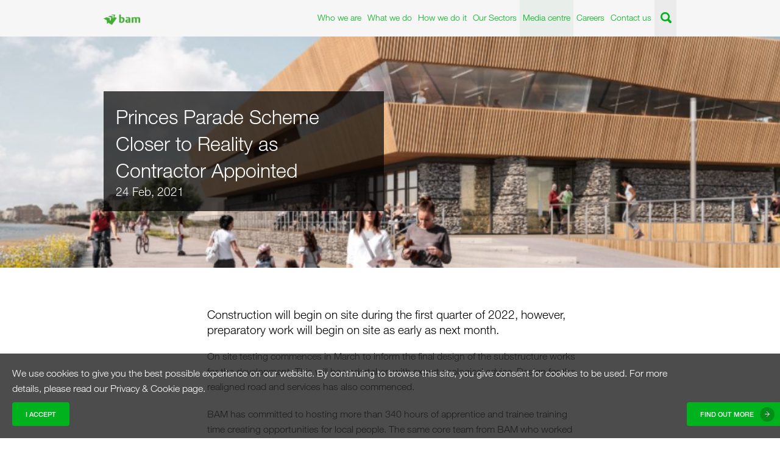

--- FILE ---
content_type: text/html; charset=utf-8
request_url: https://www.bam.co.uk/media-centre/news-details/princes-parade-scheme-closer-to-reality-as-contractor-appointed
body_size: 10958
content:

<!DOCTYPE html>
<html>

<head id="Head1">
	<script type="text/javascript"> 

        (function(i,s,o,g,r,a,m){i['GoogleAnalyticsObject']=r;i[r]=i[r]||function(){
        (i[r].q=i[r].q||[]).push(arguments)},i[r].l=1*new Date();a=s.createElement(o),
        m=s.getElementsByTagName(o)[0];a.async=1;a.src=g;m.parentNode.insertBefore(a,m)
        })(window,document,'script','//www.google-analytics.com/analytics.js','ga');

        ga('create', 'UA-7695026-1', 'auto');
        ga('send', 'pageview');

    </script>
	
	<script>(function(w,d,s,l,i){w[l]=w[l]||[];w[l].push({'gtm.start':
	new Date().getTime(),event:'gtm.js'});var f=d.getElementsByTagName(s)[0],
	j=d.createElement(s),dl=l!='dataLayer'?'&l='+l:'';j.async=true;j.src=
	'https://www.googletagmanager.com/gtm.js?id='+i+dl;f.parentNode.insertBefore(j,f);
	})(window,document,'script','dataLayer','GTM-WGMB2QF');</script>
	
	
	<script type="text/javascript" src="https://secure.agile-enterprise-365.com/js/786872.js" ></script>
	<meta charset="utf-8" /><meta http-equiv="X-UA-Compatible" content="IE=edge,chrome=1" /><meta name="viewport" content="width=device-width, initial-scale=1" /><link rel="apple-touch-icon-precomposed" sizes="57x57" href="/apple-touch-icon-57x57.png" /><link rel="apple-touch-icon-precomposed" sizes="114x114" href="/apple-touch-icon-114x114.png" /><link rel="apple-touch-icon-precomposed" sizes="72x72" href="/apple-touch-icon-72x72.png" /><link rel="apple-touch-icon-precomposed" sizes="144x144" href="/apple-touch-icon-144x144.png" /><link rel="apple-touch-icon-precomposed" sizes="152x152" href="/apple-touch-icon-152x152.png" /><link rel="icon" type="image/png" href="/Favicon/favicon-32x32.png" sizes="32x32" /><link rel="icon" type="image/png" href="/Favicon/favicon-16x16.png" sizes="16x16" /><meta name="application-name" content="BAM construction" /><meta name="msapplication-TileColor" content="#00B21D" /><meta name="msapplication-TileImage" content="/mstile-144x144.png" /><title>
	Princes Parade Scheme Closer to Reality as Contractor Appointed -  - BAM News
</title>
    <script src="https://code.jquery.com/jquery-1.11.1.min.js"></script>
	<script>var jq = $.noConflict();</script>
    <link type="text/css" rel="stylesheet" href="https://fast.fonts.net/cssapi/849d6bc7-7478-4dc4-a459-c2231a8f920f.css" /><meta name="google-site-verification" content="Ac4tb_FDUHGOd_y8S5IPI-u8i5teExb9ejC5Mg-0VPI" /><meta name="Generator" content="Sitefinity 14.4.8123.0 DX" /><link rel="canonical" href="https://www.bam.co.uk/media-centre/news-details/princes-parade-scheme-closer-to-reality-as-contractor-appointed" /><link href="/Telerik.Web.UI.WebResource.axd?d=PMrIT5dOWaVYIcpFWUE4nL6tkAIjrj38Few_idDwqZc-EP-bZluXak5tAdq3ZBLqIIUs8xwpJrLGZJEaBU6TZ1GcyRJNyCEVyPDsgtlUHf1poWce1QnNFDYV0zW6d1ji0&amp;t=638688223200174603&amp;compress=0&amp;_TSM_CombinedScripts_=%3b%3bTelerik.Sitefinity.Resources%2c+Version%3d14.4.8123.0%2c+Culture%3dneutral%2c+PublicKeyToken%3db28c218413bdf563%3aen%3a8026f114-acbf-4b00-8e4a-57c12b063c71%3a7a90d6a" type="text/css" rel="stylesheet" /><link href="/Sitefinity/WebsiteTemplates/ResponsiveMasterTemplate/App_Themes/ResponsiveMasterTemplate/global/style.min.css?v=638875665675245482" type="text/css" rel="stylesheet" /></head>

<body id="bodyTag" class="page-media-centre-news-details">
	
	<noscript><img alt="" src="https://secure.agile-enterprise-365.com/786872.png" style="display:none;" /></noscript>
	
	<noscript><iframe src="https://www.googletagmanager.com/ns.html?id=GTM-WGMB2QF"
	height="0" width="0" style="display:none;visibility:hidden"></iframe></noscript>
	
    <form method="post" action="./princes-parade-scheme-closer-to-reality-as-contractor-appointed" id="form1">
<div class="aspNetHidden">
<input type="hidden" name="ctl16_TSM" id="ctl16_TSM" value="" />
<input type="hidden" name="ctl17_TSSM" id="ctl17_TSSM" value="" />
<input type="hidden" name="__EVENTTARGET" id="__EVENTTARGET" value="" />
<input type="hidden" name="__EVENTARGUMENT" id="__EVENTARGUMENT" value="" />
<input type="hidden" name="__VIEWSTATE" id="__VIEWSTATE" value="V6JpfQVEwpNveLuUzpmK9MAQgorLzg7D8cOIJeSr/iKyHqIKX8kxZVobmqdsnigQKVdXtPrBik35cAikD89kZTKavA3BT/B8xIcNQ0PaD7M=" />
</div>

<script type="text/javascript">
//<![CDATA[
var theForm = document.forms['form1'];
if (!theForm) {
    theForm = document.form1;
}
function __doPostBack(eventTarget, eventArgument) {
    if (!theForm.onsubmit || (theForm.onsubmit() != false)) {
        theForm.__EVENTTARGET.value = eventTarget;
        theForm.__EVENTARGUMENT.value = eventArgument;
        theForm.submit();
    }
}
//]]>
</script>


<script src="/WebResource.axd?d=pynGkmcFUV13He1Qd6_TZCMZ46zy014K8vdhz3YwggMzM8BP6NGVGdYCLAyDzKzPaojLJoaFI4EJpK7tN1F6xQ2&amp;t=638628243619783110" type="text/javascript"></script>


<script type="text/javascript">
//<![CDATA[
var __cultureInfo = {"name":"en","numberFormat":{"CurrencyDecimalDigits":2,"CurrencyDecimalSeparator":".","IsReadOnly":true,"CurrencyGroupSizes":[3],"NumberGroupSizes":[3],"PercentGroupSizes":[3],"CurrencyGroupSeparator":",","CurrencySymbol":"$","NaNSymbol":"NaN","CurrencyNegativePattern":0,"NumberNegativePattern":1,"PercentPositivePattern":1,"PercentNegativePattern":1,"NegativeInfinitySymbol":"-∞","NegativeSign":"-","NumberDecimalDigits":2,"NumberDecimalSeparator":".","NumberGroupSeparator":",","CurrencyPositivePattern":0,"PositiveInfinitySymbol":"∞","PositiveSign":"+","PercentDecimalDigits":2,"PercentDecimalSeparator":".","PercentGroupSeparator":",","PercentSymbol":"%","PerMilleSymbol":"‰","NativeDigits":["0","1","2","3","4","5","6","7","8","9"],"DigitSubstitution":1},"dateTimeFormat":{"AMDesignator":"AM","Calendar":{"MinSupportedDateTime":"\/Date(-62135596800000)\/","MaxSupportedDateTime":"\/Date(253402300799999)\/","AlgorithmType":1,"CalendarType":1,"Eras":[1],"TwoDigitYearMax":2029,"IsReadOnly":true},"DateSeparator":"/","FirstDayOfWeek":0,"CalendarWeekRule":0,"FullDateTimePattern":"dddd, MMMM d, yyyy h:mm:ss tt","LongDatePattern":"dddd, MMMM d, yyyy","LongTimePattern":"h:mm:ss tt","MonthDayPattern":"MMMM d","PMDesignator":"PM","RFC1123Pattern":"ddd, dd MMM yyyy HH\u0027:\u0027mm\u0027:\u0027ss \u0027GMT\u0027","ShortDatePattern":"M/d/yyyy","ShortTimePattern":"h:mm tt","SortableDateTimePattern":"yyyy\u0027-\u0027MM\u0027-\u0027dd\u0027T\u0027HH\u0027:\u0027mm\u0027:\u0027ss","TimeSeparator":":","UniversalSortableDateTimePattern":"yyyy\u0027-\u0027MM\u0027-\u0027dd HH\u0027:\u0027mm\u0027:\u0027ss\u0027Z\u0027","YearMonthPattern":"MMMM yyyy","AbbreviatedDayNames":["Sun","Mon","Tue","Wed","Thu","Fri","Sat"],"ShortestDayNames":["Su","Mo","Tu","We","Th","Fr","Sa"],"DayNames":["Sunday","Monday","Tuesday","Wednesday","Thursday","Friday","Saturday"],"AbbreviatedMonthNames":["Jan","Feb","Mar","Apr","May","Jun","Jul","Aug","Sep","Oct","Nov","Dec",""],"MonthNames":["January","February","March","April","May","June","July","August","September","October","November","December",""],"IsReadOnly":true,"NativeCalendarName":"Gregorian Calendar","AbbreviatedMonthGenitiveNames":["Jan","Feb","Mar","Apr","May","Jun","Jul","Aug","Sep","Oct","Nov","Dec",""],"MonthGenitiveNames":["January","February","March","April","May","June","July","August","September","October","November","December",""]},"eras":[1,"A.D.",null,0]};//]]>
</script>

<script src="/Telerik.Web.UI.WebResource.axd?_TSM_HiddenField_=ctl16_TSM&amp;compress=0&amp;_TSM_CombinedScripts_=%3b%3bSystem.Web.Extensions%2c+Version%3d4.0.0.0%2c+Culture%3dneutral%2c+PublicKeyToken%3d31bf3856ad364e35%3aen%3a95047a2c-8908-49e3-b68e-d249be89f134%3aea597d4b%3ab25378d2" type="text/javascript"></script>
<script src="/ScriptResource.axd?d=Sm_GGXofLw4C9Eu03fCPHD4yGoSA62ABaBHFzADBrDz1EE_6Pt1Y5AV6ycb2oZS7WBfbhdQ2MJTHMRXwE6z0VhkTUk7lbOwgVYetL2bQhcgOOWQYNnCQXEs2PHKQ5rpTHRsIldgprF278evhuT5tNk6ag14awv1jCW5s1eFHejY3GfAciVJz4WyYIWsXQPSs0&amp;t=ffffffffe5d7c12f" type="text/javascript"></script>
<script src="/Telerik.Web.UI.WebResource.axd?_TSM_HiddenField_=ctl16_TSM&amp;compress=0&amp;_TSM_CombinedScripts_=%3b%3bTelerik.Sitefinity.Resources%3aen%3a8026f114-acbf-4b00-8e4a-57c12b063c71%3a9ced59e7%3bTelerik.Sitefinity%3aen%3a50e29a7d-7e59-4e44-ac71-c7ae0988af45%3a993d8e92%3af77740f1%3a26cfb6dc%3a6e04508f%3a447a22b8%3bTelerik.Sitefinity.Resources%3aen%3a8026f114-acbf-4b00-8e4a-57c12b063c71%3ac4ef6dcd%3a6f03d72a%3bTelerik.Sitefinity%2c+Version%3d14.4.8123.0%2c+Culture%3dneutral%2c+PublicKeyToken%3db28c218413bdf563%3aen%3a50e29a7d-7e59-4e44-ac71-c7ae0988af45%3ad072ed8d%3a7109743d" type="text/javascript"></script>
<div class="aspNetHidden">

	<input type="hidden" name="__VIEWSTATEGENERATOR" id="__VIEWSTATEGENERATOR" value="B823A417" />
	<input type="hidden" name="__SCROLLPOSITIONX" id="__SCROLLPOSITIONX" value="0" />
	<input type="hidden" name="__SCROLLPOSITIONY" id="__SCROLLPOSITIONY" value="0" />
	<input type="hidden" name="__EVENTVALIDATION" id="__EVENTVALIDATION" value="1EKXqVrK674uDQOkWmw0ssaHqLrmJNhNSoDEZ6ikv1WDFYtSIVl6KiHHXNEGSu1GMNE9fdngSgPYR/upFVSKTlZdVv5erN5bY3UPwfUQMXZaFgLPSgVVL0TidoD76Luq4nYD7bbqEu/pngQtVbjcsA==" />
</div><script type="text/javascript">
//<![CDATA[
Sys.WebForms.PageRequestManager._initialize('ctl00$ctl16', 'form1', [], [], [], 90, 'ctl00');
//]]>
</script>
<input type="hidden" name="ctl00$ctl16" id="ctl16" />
<script type="text/javascript">
//<![CDATA[
Sys.Application.setServerId("ctl16", "ctl00$ctl16");
Sys.Application._enableHistoryInScriptManager();
//]]>
</script>

	    <!--[if (lt IE 9) & (!IEMobile)]>
	        <link rel="stylesheet" type="text/css" href="/Sitefinity/WebsiteTemplates/ResponsiveMasterTemplate/App_Themes/ResponsiveMasterTemplate/build/styles/ie.min.css">
	        <script src="/Sitefinity/WebsiteTemplates/ResponsiveMasterTemplate/App_Themes/ResponsiveMasterTemplate/build/scripts/html5.min.js"></script>
	    <![endif]-->

		<div class="wrap overflow">
			<header class="head">
				<div class="container">
					<div class="col12">
						<div class="logo">
							<a href="/">BAM</a>
						</div>
						






     <!-- Start navigation -->
 <nav class="main-nav closed">
	<a href="#menu" class="btn-menu">Menu</a>
<div class="main-nav-content">	
   <ul class="menu" id="menu" itemscope itemtype="http://schema.org/SiteNavigationElement">

	<!-- Main Navigation (loop) --> 
		<li itemprop="url">
		  <a href="/who-we-are" itemprop="name">Who we are</a>
		  <ul id="headerPlaceholder_TBB4AFB82018_ctl00_ctl00_ctl00_ctl00_childNodesContainer" class="submenu">
	<!-- Main Navigation (loop) --> 
		<li itemprop="url">
		  <a href="/who-we-are/past-present-and-future" itemprop="name">Past, present and future </a>
		  
		</li>
	
	<!-- Main Navigation (loop) --> 
		<li itemprop="url">
		  <a href="/who-we-are/our-values" itemprop="name">Our values</a>
		  
		</li>
	
	<!-- Main Navigation (loop) --> 
		<li itemprop="url">
		  <a href="/who-we-are/our-people" itemprop="name">Our people</a>
		  
		</li>
	
	<!-- Main Navigation (loop) --> 
		<li itemprop="url">
		  <a href="/who-we-are/diversity-and-inclusion" itemprop="name">Diversity and Inclusion </a>
		  
		</li>
	
	<!-- Main Navigation (loop) --> 
		<li itemprop="url">
		  <a href="/who-we-are/supply-chain" itemprop="name">Supply chain</a>
		  <ul id="headerPlaceholder_TBB4AFB82018_ctl00_ctl00_ctl00_ctl00_ctl05_childNodesContainer" class="submenu">
	<!-- Main Navigation (loop) --> 
		<li itemprop="url">
		  <a href="/who-we-are/supply-chain/fraudster-alert" itemprop="name">Fraudster alert</a>
		  
		</li>
	</ul>
		</li>
	
	<!-- Main Navigation (loop) --> 
		<li itemprop="url">
		  <a href="/who-we-are/financials" itemprop="name">Financials</a>
		  
		</li>
	</ul>
		</li>
	
	<!-- Main Navigation (loop) --> 
		<li itemprop="url">
		  <a href="/what-we-do" itemprop="name">What we do</a>
		  <ul id="headerPlaceholder_TBB4AFB82018_ctl00_ctl00_ctl00_ctl01_childNodesContainer" class="submenu">
	<!-- Main Navigation (loop) --> 
		<li itemprop="url">
		  <a href="/what-we-do/properties" itemprop="name">Properties</a>
		  
		</li>
	
	<!-- Main Navigation (loop) --> 
		<li itemprop="url">
		  <a href="/what-we-do/design" itemprop="name">Design</a>
		  <ul id="headerPlaceholder_TBB4AFB82018_ctl00_ctl00_ctl00_ctl01_ctl02_childNodesContainer" class="submenu">
	<!-- Main Navigation (loop) --> 
		<li itemprop="url">
		  <a href="/what-we-do/design/design-services" itemprop="name">Design services</a>
		  
		</li>
	</ul>
		</li>
	
	<!-- Main Navigation (loop) --> 
		<li itemprop="url">
		  <a href="/what-we-do/construction" itemprop="name">Construction</a>
		  
		</li>
	
	<!-- Main Navigation (loop) --> 
		<li itemprop="url">
		  <a href="/what-we-do/facilities-management" itemprop="name">Facilities Management</a>
		  
		</li>
	
	<!-- Main Navigation (loop) --> 
		<li itemprop="url">
		  <a href="/what-we-do/energy" itemprop="name">Energy</a>
		  
		</li>
	
	<!-- Main Navigation (loop) --> 
		<li itemprop="url">
		  <a href="/what-we-do/charging-solutions" itemprop="name">Charging Solutions</a>
		  
		</li>
	
	<!-- Main Navigation (loop) --> 
		<li itemprop="url">
		  <a href="/what-we-do/services-engineering" itemprop="name">Services Engineering</a>
		  
		</li>
	
	<!-- Main Navigation (loop) --> 
		<li itemprop="url">
		  <a href="/what-we-do/sustainability" itemprop="name">Sustainability</a>
		  
		</li>
	
	<!-- Main Navigation (loop) --> 
		<li itemprop="url">
		  <a href="/what-we-do/social-impact" itemprop="name">Social impact</a>
		  
		</li>
	
	<!-- Main Navigation (loop) --> 
		<li itemprop="url">
		  <a href="/what-we-do/digital" itemprop="name">Digital</a>
		  
		</li>
	
	<!-- Main Navigation (loop) --> 
		<li itemprop="url">
		  <a href="/what-we-do/dfma" itemprop="name">DfMA</a>
		  
		</li>
	
	<!-- Main Navigation (loop) --> 
		<li itemprop="url">
		  <a href="/what-we-do/innovation" itemprop="name">Innovation</a>
		  
		</li>
	</ul>
		</li>
	
	<!-- Main Navigation (loop) --> 
		<li itemprop="url">
		  <a href="/how-we-do-it" itemprop="name">How we do it</a>
		  
		</li>
	
	<!-- Main Navigation (loop) --> 
		<li itemprop="url">
		  <a href="/our-sectors" itemprop="name">Our Sectors</a>
		  <ul id="headerPlaceholder_TBB4AFB82018_ctl00_ctl00_ctl00_ctl03_childNodesContainer" class="submenu">
	<!-- Main Navigation (loop) --> 
		<li itemprop="url">
		  <a href="/our-sectors/health" itemprop="name">Health</a>
		  
		</li>
	
	<!-- Main Navigation (loop) --> 
		<li itemprop="url">
		  <a href="/our-sectors/education" itemprop="name">Education</a>
		  
		</li>
	
	<!-- Main Navigation (loop) --> 
		<li itemprop="url">
		  <a href="/our-sectors/offices" itemprop="name">Offices</a>
		  
		</li>
	</ul>
		</li>
	
			<li class="active" itemprop="url">
				<a href="/media-centre" itemprop="name">Media centre</a>
				<ul id="headerPlaceholder_TBB4AFB82018_ctl00_ctl00_ctl00_ctl04_childNodesContainer" class="submenu">
	<!-- Main Navigation (loop) --> 
		<li itemprop="url">
		  <a href="/media-centre/news" itemprop="name">News</a>
		  
		</li>
	
	<!-- Main Navigation (loop) --> 
		<li itemprop="url">
		  <a href="/media-centre/blog" itemprop="name">Blog</a>
		  
		</li>
	
	<!-- Main Navigation (loop) --> 
		<li itemprop="url">
		  <a href="/media-centre/resources" itemprop="name">Resources</a>
		  
		</li>
	</ul>
			</li>
		
	<!-- Main Navigation (loop) --> 
		<li itemprop="url">
		  <a href="/careers" itemprop="name" target="_blank">Careers</a>
		  <ul id="headerPlaceholder_TBB4AFB82018_ctl00_ctl00_ctl00_ctl05_childNodesContainer" class="submenu">
	<!-- Main Navigation (loop) --> 
		<li itemprop="url">
		  <a href="/careers/work-experience-for-schools" itemprop="name">Work experience for schools</a>
		  
		</li>
	</ul>
		</li>
	
	<!-- Main Navigation (loop) --> 
		<li itemprop="url">
		  <a href="/contact-us" itemprop="name">Contact us</a>
		  
		</li>
	
  	<li class="btn-search"><a href="#">Search</a></li>
    </ul>
	
  <div id="headerPlaceholder_TBB4AFB82018_ctl00_ctl00_crtlsearch_Topsearch" onkeypress="javascript:return WebForm_FireDefaultButton(event, &#39;headerPlaceholder_TBB4AFB82018_ctl00_ctl00_crtlsearch_Button1&#39;)">
	
    <div class="top-search">
        <fieldset class="form-search">

            <div class="field">
                <input name="ctl00$headerPlaceholder$TBB4AFB82018$ctl00$ctl00$crtlsearch$topsearchTextBox" type="search" id="headerPlaceholder_TBB4AFB82018_ctl00_ctl00_crtlsearch_topsearchTextBox" class="sfsearchTxt" />
                <input type="submit" name="ctl00$headerPlaceholder$TBB4AFB82018$ctl00$ctl00$crtlsearch$Button1" value="Search" id="headerPlaceholder_TBB4AFB82018_ctl00_ctl00_crtlsearch_Button1" class="btn submit-search" />
            </div>
        </fieldset>
    </div>

</div>

   </div>
 </div>
</nav>
   <!-- End navigation -->
                      
  
                                          
                      
                      


					</div>
				</div>
			</header>

			


<!-- Banner -->

<div class="banner" id="bannerbg">
    <video id="vdBannerVideo" preload="none" muted loop></video>
    <div class="sf_cols container">
        <div class="sf_colsOut sf_2cols_2_50 col6">
            <div id="contentPlaceholder_C001_Col00" class="sf_colsIn sf_2col_2in_50"><div>
	
<div id="contentPlaceholder_ctl03_ctl00_ctl00_detailContainer">
		        

        <style>
            .banner { background-image: url(https://www.bam.co.uk/images/default-source/career-logos/uweb1edbfbf-1fb5-4450-b455-f7de0964b1ae.jpg?sfvrsn=f34d28c2_1); }
        </style>
      <div id="dvVideoAttributes" video-width='' video-height='' video-url=''></div>
        
              <div class="box box-black">
	    
        
            <h1 id="bannertitle">News</h1>
            <p id="bannerdesc" class="hero"> Read our latest news articles and press releases</p>
        </div>
    
	</div>

</div>
            </div>
        </div>
    </div>
</div>


<div class="content">
    <div class="sf_cols container">
        <div class="sf_colsOut sf_1col_1_100 col12">
            <div id="contentPlaceholder_C002_Col00" class="sf_colsIn sf_1col_1in_100"><div>
	

 
  <!-- Register it at the top of the template -->



  
  <div id="contentPlaceholder_ctl05_ctl00_ctl00_detailContainer">
		       
        <div class="main-content" data-sf-provider='OpenAccessProvider' data-sf-id='c72d477b-dc3e-6e14-b42a-ff0000e8cfad' data-sf-type="Telerik.Sitefinity.DynamicModules.Model.DynamicContent">
            <span id="bannerinfo" data-title="Princes Parade Scheme Closer to Reality as Contractor Appointed" data-desc="24 Feb, 2021" data-img="https://www.bam.co.uk/images/default-source/banner-templates/princes-parade-banner623570ca-dd18-4324-aee8-d62779c77b48.jpg?sfvrsn=251329c2_1" video-width='' video-height='' video-url=''></span>
           
           
          
          
            

                <!-- Start content row (text only) -->
                
                        <div class="content Text_only">
                            <div class="container">
                                <div class="col8 pre2">
                                    <div id="contentPlaceholder_ctl05_ctl00_ctl00_detailContainer_NewsArticleContentRows_0_ctl00_0_ctl00_0">
			
            
            <div id="contentPlaceholder_ctl05_ctl00_ctl00_detailContainer_NewsArticleContentRows_0_ctl00_0_ctl00_0_ctl00_0_ctl00_0_viewControl_0" class="sfRTFContent">
				<div><p class="hero">Construction will begin on site during the first quarter of 2022, however, preparatory work will begin on site as early as next month. </p><p>On site testing commences in March to inform the final design of the substructure works for the development. This will be undertaken with expert ecological advice. Design for the realigned road and services has also commenced.<br /></p></div><div>BAM has committed to hosting more than 340 hours of apprentice and trainee training time creating opportunities for local people. The same core team from BAM who worked on the highly acclaimed Dover Leisure Centre will be working on the Princes Parade development.&nbsp;&nbsp;</div>
			</div>
        
		</div>
                                </div>
                            </div>
                        </div>                                
                    
                <!-- End content row -->

                <!-- Start content row (Text with left image) -->
                
                <!-- End content row -->

                <!-- Start content row (Full image) -->
                
                <!-- End content row -->

                <!-- Start content row (Text with right image) -->
                
                <!-- End content row -->

                <!-- Start content row (Text with left pull quote) -->
                
                <!-- End content row -->
                                                                         
                <!-- Start content row (Text with right pull quote) -->
                
                <!-- End content row -->

                <!-- Start content row (Quote) -->
                
                <!-- End content row --> 
                      
                <!-- Start content row (Full width CTA) -->
                
                <!-- End content row --> 
          
                

                <!-- Start content row (text only) -->
                
                <!-- End content row -->

                <!-- Start content row (Text with left image) -->
                
                <!-- End content row -->

                <!-- Start content row (Full image) -->
                
                <!-- End content row -->

                <!-- Start content row (Text with right image) -->
                
                <!-- End content row -->

                <!-- Start content row (Text with left pull quote) -->
                
                <!-- End content row -->
                                                                         
                <!-- Start content row (Text with right pull quote) -->
                
                <!-- End content row -->

                <!-- Start content row (Quote) -->
                
                        <div class="quote-wrap">
                            <div class="container">
                                <div class="col12">
                                    <blockquote class="quote news-quote">
                                      
                                        <div class="quote-cont">
                                            <div class="quote-text">
                                                <div id="contentPlaceholder_ctl05_ctl00_ctl00_detailContainer_NewsArticleContentRows_0_ctl06_1_ctl01_1">
			
            
            <div id="contentPlaceholder_ctl05_ctl00_ctl00_detailContainer_NewsArticleContentRows_0_ctl06_1_ctl01_1_ctl00_1_ctl00_1_viewControl_1" class="sfRTFContent">
				<div>&ldquo;We have exactly the right experience having delivered leisure facilities in coastal positions around the country and with our civil engineering heritage especially in a marine environment.</div><div>&ldquo;We know that working considerately is extremely important and we&rsquo;re committed to using our time here to help people with local career development through jobs, orders and training.&rdquo;</div><div>&ldquo;We will be working with our supply chain and local agencies to create new construction jobs here which will be advertised through local employment vehicles such as Job Centre Plus. We&rsquo;re actively looking at training plans with our supply chain partners for developing skills and training opportunities too.&rdquo;</div>
			</div>
        
		</div>
                                            </div>
                                            <div class="quote-author">
                                                <h4 class="quote-auth-name">Daniel Brenchley</h4>
                                                <p class="quote-auth-title">BAM’s Construction Manager</p>
                                            </div>
                                        </div>
                                        <div class="clear"></div>
                                    </blockquote>
                                </div>
                            </div>
                        </div>
                    
                <!-- End content row --> 
                      
                <!-- Start content row (Full width CTA) -->
                
                <!-- End content row --> 
          
                

                <!-- Start content row (text only) -->
                
                <!-- End content row -->

                <!-- Start content row (Text with left image) -->
                
                <!-- End content row -->

                <!-- Start content row (Full image) -->
                
                        <div class="content Full_width_image">
                            <div class="container">
                                <div class="col12">
                                    <figure>
                                        <img src='https://www.bam.co.uk/images/default-source/banner-templates/princes-parade-web-full-width9e111e01-ed4c-488b-a1f5-e14069f4a934.jpg?sfvrsn=791329c2_3' width="1170">
                                        <figcaption></figcaption>
                                    </figure>
                               </div>
                            </div>
                        </div>
                    
                <!-- End content row -->

                <!-- Start content row (Text with right image) -->
                
                <!-- End content row -->

                <!-- Start content row (Text with left pull quote) -->
                
                <!-- End content row -->
                                                                         
                <!-- Start content row (Text with right pull quote) -->
                
                <!-- End content row -->

                <!-- Start content row (Quote) -->
                
                <!-- End content row --> 
                      
                <!-- Start content row (Full width CTA) -->
                
                <!-- End content row --> 
          
                

                <!-- Start content row (text only) -->
                
                        <div class="content Text_only">
                            <div class="container">
                                <div class="col8 pre2">
                                    <div id="contentPlaceholder_ctl05_ctl00_ctl00_detailContainer_NewsArticleContentRows_0_ctl00_3_ctl00_3">
			
            
            <div id="contentPlaceholder_ctl05_ctl00_ctl00_detailContainer_NewsArticleContentRows_0_ctl00_3_ctl00_3_ctl00_3_ctl00_3_viewControl_3" class="sfRTFContent">
				<div>Cllr David Monk, Leader of Folkestone &amp; Hythe District Council, said: &ldquo;We&rsquo;ve long held ambitions to replace our popular but old and tired swimming pool in Hythe.&nbsp; Improving physical and mental wellbeing is one of our key priorities for the next three years as part of our commitment to positive community leadership in our new Corporate Plan.&nbsp;</div><div><br /></div><div><p>&ldquo;Back in 2012 Princes Parade &ndash; a former municipal waste tip &ndash; was identified as the preferred location for this development. There have been years of careful deliberation, public consultation and painstaking preparation involved in this project. We think the residents of Hythe and the wider district deserve a new swimming pool and leisure facilities fit for the 21st century.</p></div><div>&ldquo;I&rsquo;m delighted that this project is finally becoming a reality and I look forward to watching this community asset take shape.&rdquo;&nbsp;</div>
			</div>
        
		</div>
                                </div>
                            </div>
                        </div>                                
                    
                <!-- End content row -->

                <!-- Start content row (Text with left image) -->
                
                <!-- End content row -->

                <!-- Start content row (Full image) -->
                
                <!-- End content row -->

                <!-- Start content row (Text with right image) -->
                
                <!-- End content row -->

                <!-- Start content row (Text with left pull quote) -->
                
                <!-- End content row -->
                                                                         
                <!-- Start content row (Text with right pull quote) -->
                
                <!-- End content row -->

                <!-- Start content row (Quote) -->
                
                <!-- End content row --> 
                      
                <!-- Start content row (Full width CTA) -->
                
                <!-- End content row --> 
          
                

                <!-- Start content row (text only) -->
                
                        <div class="content Text_only">
                            <div class="container">
                                <div class="col8 pre2">
                                    <div id="contentPlaceholder_ctl05_ctl00_ctl00_detailContainer_NewsArticleContentRows_0_ctl00_4_ctl00_4">
			
            
            <div id="contentPlaceholder_ctl05_ctl00_ctl00_detailContainer_NewsArticleContentRows_0_ctl00_4_ctl00_4_ctl00_4_ctl00_4_viewControl_4" class="sfRTFContent">
				<div><p>BAM, which has completed over 100 contracts in Kent and has a continuous presence in the county - is initially operating on a PCSA &ndash; a pre-construction services agreement &ndash; while the full design of the scheme is finalised. The scheme is being procured through the Southern Construction Framework (SCF).</p><p><span style="background-color:initial;font-size:inherit;font-family:inherit;text-align:inherit;text-transform:inherit;white-space:inherit;word-spacing:normal;caret-color:auto;"><a href="https://folkestone-hythe.gov.uk/princesparade" data-sf-ec-immutable="">Click here</a> for more information about the Princes Parade scheme. </span></p></div>Read more about <a href="https://www.kentonline.co.uk/kent/news/changing-buildings-style-in-kent-199354/?cmpredirect" data-sf-ec-immutable="">BAM's historic work in Kent</a>.
			</div>
        
		</div>
                                </div>
                            </div>
                        </div>                                
                    
                <!-- End content row -->

                <!-- Start content row (Text with left image) -->
                
                <!-- End content row -->

                <!-- Start content row (Full image) -->
                
                <!-- End content row -->

                <!-- Start content row (Text with right image) -->
                
                <!-- End content row -->

                <!-- Start content row (Text with left pull quote) -->
                
                <!-- End content row -->
                                                                         
                <!-- Start content row (Text with right pull quote) -->
                
                <!-- End content row -->

                <!-- Start content row (Quote) -->
                
                <!-- End content row --> 
                      
                <!-- Start content row (Full width CTA) -->
                
                <!-- End content row --> 
          
                

        </div>
<!--                      
<p class="tags">
            

    

    

            

        

           
                <a class='tag' href='/media-centre/news-details/-in-Tags/Tags/Leisure'>Leisure</a>
           

        

           
                <a class='tag' href='/media-centre/news-details/-in-Tags/Tags/kent'>Kent</a>
           

        

           
                <a class='tag' href='/media-centre/news-details/-in-Tags/Tags/public-sector'>Public Sector</a>
           

        

           
                <a class='tag' href='/media-centre/news-details/-in-Tags/Tags/dover'>Dover</a>
           

        

           
                
           

        

           
                
           

        

           
                
           

        

           
                
           

        

           
                
           

        

           
                
           

        

           
                
           

        

           
                
           

        

           
                
           

        

           
                
           

        

           
                
           

        

           
                
           

        

           
                
           

        

           
                
           

        

           
                
           

        

           
                
           

        

        
  </p>
-->
       <ul class="news-social social">
                <li class="btn-linkedin"><a href="https://www.linkedin.com/shareArticle?mini=true" target="_blank">LinkedIn</a></li>
                <li class="btn-twitter" id="twitter-share-link"><a href="http://twitter.com/share" target="_blank">Twitter</a></li>
                <li class="btn-facebook"><a href="https://www.facebook.com/sharer/sharer.php" target="_blank">Facebook</a></li>
	</ul>                      
                      
                      
                      <p>&nbsp;</p>
                                     
       
		<div class="col4 one-third-medium">
                    <a id="contentPlaceholder_ctl05_ctl00_ctl00_detailContainer_RptRelatedNews_0_DetailsViewHyperLink3_0" class="featured no-av" href="bam-selected-for-26m-leisure-centre-project">
                        <div class="box box-grey">
                            <h4>BAM selected for £26m leisure centre project </h4>
                              <p class="no-m"><span class="sfitemPublicationDate">12 Sep, 2017</span></p>
              
                            <span>Read this article</span>
                        </div>
                    </a>
                </div>                 
             
		<div class="col4 one-third-medium">
                    <a id="contentPlaceholder_ctl05_ctl00_ctl00_detailContainer_RptRelatedNews_0_DetailsViewHyperLink3_1" class="featured no-av" href="bam-preferred-bidder-for-early-stages-of-dover-leisure-centre">
                        <div class="box box-grey">
                            <h4>BAM preferred bidder for early stages of Dover Leisure Centre </h4>
                              <p class="no-m"><span class="sfitemPublicationDate">9 Jan, 2017</span></p>
              
                            <span>Read this article</span>
                        </div>
                    </a>
                </div>                 
             
		<div class="col4 one-third-medium">
                    <a id="contentPlaceholder_ctl05_ctl00_ctl00_detailContainer_RptRelatedNews_0_DetailsViewHyperLink3_2" class="featured no-av" href="BAM_will_extend_Wainscott_Primary_School_in_Rochester_Kent">
                        <div class="box box-grey">
                            <h4>BAM will extend Wainscott Primary School in Rochester Kent</h4>
                              <p class="no-m"><span class="sfitemPublicationDate">12 Jun, 2013</span></p>
              
                            <span>Read this article</span>
                        </div>
                    </a>
                </div>                 
                               
                                             
                                                     
    
	</div>


                                     


</div>
            </div>
        </div>
    </div>
</div>




			<footer class="foot">
				<div class="container">
					

					<div class="col12 foot-cont">
						<div class="container">
							<div class="col4">
								<div class="box">
									<h4>We are part of Royal BAM Group</h4>
									<p>
										<img src="/Sitefinity/WebsiteTemplates/ResponsiveMasterTemplate/App_Themes/ResponsiveMasterTemplate/img/logo-bam.png" alt="BAM" width="117" height="33">
									</p>
								</div>
							</div>
							<div class="col4">
								<div class="box">
									<h4>Follow us for news and updates</h4>
									<ul class="social">
										<!-- This are all real links, but if possible could go in the CMS -->
										<li class="btn-linkedin"><a href="https://www.linkedin.com/company/bamukandireland" target="_blank">LinkedIn</a></li>
										<li class="btn-twitter"><a id="twitter-footer-link" href="https://twitter.com/bamukandireland" target="_blank">Twitter</a></li>
										<li class="btn-facebook"><a href="http://www.facebook.com/pages/BAM-Construct-UK/121123981306171?sk=app_180642075346218" target="_blank">Facebook</a></li>
										<li class="btn-instagram"><a href="https://www.instagram.com/bamukandireland/" target="_blank">Google+</a></li>
										<li class="btn-youtube"><a href="https://www.youtube.com/channel/UCEWlR0XbvVwZJRmyw-6FeHQ" target="_blank">Youtube</a></li>
										<li class="btn-pinterest"><a href="http://pinterest.com/bamconstructuk/" target="_blank">Pinterest</a></li>
									</ul>
								</div>
							</div>
							<div class="col4">
								<div class="box">
									<h4>Useful links</h4>
									<ul class="links">
										<!-- Two footer menu lists should be dynamic -->
										<li><a href="/Contact-us">Contact BAM</a></li>
										<li><a href="/feeds/bamblog">RSS Feeds</a></li>
										<li><a href="/site-map">Sitemap</a></li>
										<li><a target="_blank" href="https://www.bam.co.uk/docs/default-source/policies/modern-slavery-statement.pdf?sfvrsn=99372ac2_27">Modern Slavery Statement</a></li>
									</ul>
									<ul>
										<li><a href="/privacy">Privacy &amp; Cookies</a></li>
										<li><a href="/accessibility">Accessibility</a></li>
										<li><a href="/legal">Legal</a></li>
									</ul>
									<a href="https://tree-nation.com/profile/impact/bam-construct#co2" target="_blank" style="position:relative;cursor:pointer;">
										<img src="https://tree-nation.com/images/tracking/label-co2-website-white-en.png" alt="Tree Nation - BAM" style="width:157px;height:51px;">
									</a>
									<script src="https://tree-nation.com/js/track.js"></script>
									<script>treenation_track("60a7a733ddf12");</script>
								</div>
							</div>
							<div class="clear"></div>
                            <div class="col12">
								<div class="box">
                                    Copyright &copy; 2026 BAM Construct & Ventures UK Ltd.<br>All rights reserved
                                </div>
                            </div>
						</div>
					</div>
				</div>
			</footer>
		 

<div class="cookie-banner box box-black cookie-banner-hidden">
    <div class="cookie-banner-content">
        <div>
            We use cookies to give you the best possible experience on our website. By continuing to browse this site, you give consent for cookies to be used. For more details, please read our Privacy & Cookie page.
        </div>
        <div class="btn btn-cta accept-cookies">
            <div>I ACCEPT</div>
        </div>
    </div>
    <div class="cookie-banner-button">
            <a href="/privacy" class="btn btn-cta btn-icon-right">
                FIND OUT MORE<i class="icon icon-right icon-arrow-right"></i>
            </a>
    </div>
</div>
		</div>
		<script src="/Sitefinity/WebsiteTemplates/ResponsiveMasterTemplate/App_Themes/ResponsiveMasterTemplate/build/scripts/site.min.js"></script>
        
		<script type="text/javascript">_linkedin_partner_id = "3027940";window._linkedin_data_partner_ids = window._linkedin_data_partner_ids || [];window._linkedin_data_partner_ids.push(_linkedin_partner_id);</script><script type="text/javascript">(function(){var s = document.getElementsByTagName("script")[0];var b = document.createElement("script");b.type = "text/javascript";b.async = true;b.src = "https://snap.licdn.com/li.lms-analytics/insight.min.js";s.parentNode.insertBefore(b, s);})();</script>
		<noscript><img height="1" width="1" style="display:none;" alt="" src="https://px.ads.linkedin.com/collect/?pid=3027940&fmt=gif" /></noscript>
        
    

<script type="text/javascript">
//<![CDATA[
window.__TsmHiddenField = $get('ctl16_TSM');;(function() {
                        function loadHandler() {
                            var hf = $get('ctl17_TSSM');
                            if (!hf._RSSM_init) { hf._RSSM_init = true; hf.value = ''; }
                            hf.value += ';Telerik.Sitefinity.Resources, Version=14.4.8123.0, Culture=neutral, PublicKeyToken=b28c218413bdf563:en:8026f114-acbf-4b00-8e4a-57c12b063c71:7a90d6a';
                            Sys.Application.remove_load(loadHandler);
                        };
                        Sys.Application.add_load(loadHandler);
                    })();
theForm.oldSubmit = theForm.submit;
theForm.submit = WebForm_SaveScrollPositionSubmit;

theForm.oldOnSubmit = theForm.onsubmit;
theForm.onsubmit = WebForm_SaveScrollPositionOnSubmit;
Sys.Application.add_init(function() {
    $create(Telerik.Sitefinity.Web.UI.Fields.HtmlField, {"_enabled":true,"controlErrorCssClass":null,"dataFieldName":null,"dataFormatString":null,"defaultValue":"\u003cdiv\u003e\u003cp class=\"hero\"\u003eConstruction will begin on site during the first quarter of 2022, however, preparatory work will begin on site as early as next month. \u003c/p\u003e\u003cp\u003eOn site testing commences in March to inform the final design of the substructure works for the development. This will be undertaken with expert ecological advice. Design for the realigned road and services has also commenced.\u003cbr /\u003e\u003c/p\u003e\u003c/div\u003e\u003cdiv\u003eBAM has committed to hosting more than 340 hours of apprentice and trainee training time creating opportunities for local people. The same core team from BAM who worked on the highly acclaimed Dover Leisure Centre will be working on the Princes Parade development.\u0026nbsp;\u0026nbsp;\u003c/div\u003e","description":null,"displayMode":0,"example":null,"fieldName":null,"title":null,"titleElement":$get("contentPlaceholder_ctl05_ctl00_ctl00_detailContainer_NewsArticleContentRows_0_ctl00_0_ctl00_0_ctl00_0_ctl00_0_titleLabel_read_0"),"validatorDefinition":"{\"AlphaNumericViolationMessage\":\"Non alphanumeric characters are not allowed.\",\"ComparingValidatorDefinitions\":[],\"CurrencyViolationMessage\":\"You have entered an invalid currency.\",\"EmailAddressViolationMessage\":\"You have entered an invalid email address.\",\"ExpectedFormat\":0,\"IntegerViolationMessage\":\"You have entered an invalid integer.\",\"InternetUrlViolationMessage\":\"You have entered an invalid URL.\",\"MaxLength\":0,\"MaxLengthViolationMessage\":\"Too long\",\"MaxValue\":null,\"MaxValueViolationMessage\":\"Too big\",\"MessageCssClass\":null,\"MessageTagName\":\"div\",\"MinLength\":0,\"MinLengthViolationMessage\":\"Too short.\",\"MinValue\":null,\"MinValueViolationMessage\":\"Too small.\",\"NonAlphaNumericViolationMessage\":\"Alphanumeric characters are not allowed.\",\"NumericViolationMessage\":\"You have entered an invalid number.\",\"PercentageViolationMessage\":\"You have entered an invalid percentage.\",\"RecommendedCharactersCount\":null,\"RegularExpression\":null,\"RegularExpressionSeparator\":null,\"RegularExpressionViolationMessage\":\"Invalid format\",\"Required\":null,\"RequiredViolationMessage\":\"Required field.\",\"ResourceClassId\":\"\",\"USSocialSecurityNumberViolationMessage\":\"You have entered an invalid US social security number.\",\"USZipCodeViolationMessage\":\"You have entered an invalid US ZIP code.\",\"ValidateIfInvisible\":true}","value":"\u003cdiv\u003e\u003cp class=\"hero\"\u003eConstruction will begin on site during the first quarter of 2022, however, preparatory work will begin on site as early as next month. \u003c/p\u003e\u003cp\u003eOn site testing commences in March to inform the final design of the substructure works for the development. This will be undertaken with expert ecological advice. Design for the realigned road and services has also commenced.\u003cbr /\u003e\u003c/p\u003e\u003c/div\u003e\u003cdiv\u003eBAM has committed to hosting more than 340 hours of apprentice and trainee training time creating opportunities for local people. The same core team from BAM who worked on the highly acclaimed Dover Leisure Centre will be working on the Princes Parade development.\u0026nbsp;\u0026nbsp;\u003c/div\u003e","viewControl":$get("contentPlaceholder_ctl05_ctl00_ctl00_detailContainer_NewsArticleContentRows_0_ctl00_0_ctl00_0_ctl00_0_ctl00_0_viewControl_0")}, null, null, $get("contentPlaceholder_ctl05_ctl00_ctl00_detailContainer_NewsArticleContentRows_0_ctl00_0_ctl00_0"));
});
Sys.Application.add_init(function() {
    $create(Telerik.Sitefinity.Web.UI.Fields.HtmlField, {"_enabled":true,"controlErrorCssClass":null,"dataFieldName":null,"dataFormatString":null,"defaultValue":"\u003cdiv\u003e\u0026ldquo;We have exactly the right experience having delivered leisure facilities in coastal positions around the country and with our civil engineering heritage especially in a marine environment.\u003c/div\u003e\u003cdiv\u003e\u0026ldquo;We know that working considerately is extremely important and we\u0026rsquo;re committed to using our time here to help people with local career development through jobs, orders and training.\u0026rdquo;\u003c/div\u003e\u003cdiv\u003e\u0026ldquo;We will be working with our supply chain and local agencies to create new construction jobs here which will be advertised through local employment vehicles such as Job Centre Plus. We\u0026rsquo;re actively looking at training plans with our supply chain partners for developing skills and training opportunities too.\u0026rdquo;\u003c/div\u003e","description":null,"displayMode":0,"example":null,"fieldName":null,"title":null,"titleElement":$get("contentPlaceholder_ctl05_ctl00_ctl00_detailContainer_NewsArticleContentRows_0_ctl06_1_ctl01_1_ctl00_1_ctl00_1_titleLabel_read_1"),"validatorDefinition":"{\"AlphaNumericViolationMessage\":\"Non alphanumeric characters are not allowed.\",\"ComparingValidatorDefinitions\":[],\"CurrencyViolationMessage\":\"You have entered an invalid currency.\",\"EmailAddressViolationMessage\":\"You have entered an invalid email address.\",\"ExpectedFormat\":0,\"IntegerViolationMessage\":\"You have entered an invalid integer.\",\"InternetUrlViolationMessage\":\"You have entered an invalid URL.\",\"MaxLength\":0,\"MaxLengthViolationMessage\":\"Too long\",\"MaxValue\":null,\"MaxValueViolationMessage\":\"Too big\",\"MessageCssClass\":null,\"MessageTagName\":\"div\",\"MinLength\":0,\"MinLengthViolationMessage\":\"Too short.\",\"MinValue\":null,\"MinValueViolationMessage\":\"Too small.\",\"NonAlphaNumericViolationMessage\":\"Alphanumeric characters are not allowed.\",\"NumericViolationMessage\":\"You have entered an invalid number.\",\"PercentageViolationMessage\":\"You have entered an invalid percentage.\",\"RecommendedCharactersCount\":null,\"RegularExpression\":null,\"RegularExpressionSeparator\":null,\"RegularExpressionViolationMessage\":\"Invalid format\",\"Required\":null,\"RequiredViolationMessage\":\"Required field.\",\"ResourceClassId\":\"\",\"USSocialSecurityNumberViolationMessage\":\"You have entered an invalid US social security number.\",\"USZipCodeViolationMessage\":\"You have entered an invalid US ZIP code.\",\"ValidateIfInvisible\":true}","value":"\u003cdiv\u003e\u0026ldquo;We have exactly the right experience having delivered leisure facilities in coastal positions around the country and with our civil engineering heritage especially in a marine environment.\u003c/div\u003e\u003cdiv\u003e\u0026ldquo;We know that working considerately is extremely important and we\u0026rsquo;re committed to using our time here to help people with local career development through jobs, orders and training.\u0026rdquo;\u003c/div\u003e\u003cdiv\u003e\u0026ldquo;We will be working with our supply chain and local agencies to create new construction jobs here which will be advertised through local employment vehicles such as Job Centre Plus. We\u0026rsquo;re actively looking at training plans with our supply chain partners for developing skills and training opportunities too.\u0026rdquo;\u003c/div\u003e","viewControl":$get("contentPlaceholder_ctl05_ctl00_ctl00_detailContainer_NewsArticleContentRows_0_ctl06_1_ctl01_1_ctl00_1_ctl00_1_viewControl_1")}, null, null, $get("contentPlaceholder_ctl05_ctl00_ctl00_detailContainer_NewsArticleContentRows_0_ctl06_1_ctl01_1"));
});
Sys.Application.add_init(function() {
    $create(Telerik.Sitefinity.Web.UI.Fields.HtmlField, {"_enabled":true,"controlErrorCssClass":null,"dataFieldName":null,"dataFormatString":null,"defaultValue":"\u003cdiv\u003eCllr David Monk, Leader of Folkestone \u0026amp; Hythe District Council, said: \u0026ldquo;We\u0026rsquo;ve long held ambitions to replace our popular but old and tired swimming pool in Hythe.\u0026nbsp; Improving physical and mental wellbeing is one of our key priorities for the next three years as part of our commitment to positive community leadership in our new Corporate Plan.\u0026nbsp;\u003c/div\u003e\u003cdiv\u003e\u003cbr /\u003e\u003c/div\u003e\u003cdiv\u003e\u003cp\u003e\u0026ldquo;Back in 2012 Princes Parade \u0026ndash; a former municipal waste tip \u0026ndash; was identified as the preferred location for this development. There have been years of careful deliberation, public consultation and painstaking preparation involved in this project. We think the residents of Hythe and the wider district deserve a new swimming pool and leisure facilities fit for the 21st century.\u003c/p\u003e\u003c/div\u003e\u003cdiv\u003e\u0026ldquo;I\u0026rsquo;m delighted that this project is finally becoming a reality and I look forward to watching this community asset take shape.\u0026rdquo;\u0026nbsp;\u003c/div\u003e","description":null,"displayMode":0,"example":null,"fieldName":null,"title":null,"titleElement":$get("contentPlaceholder_ctl05_ctl00_ctl00_detailContainer_NewsArticleContentRows_0_ctl00_3_ctl00_3_ctl00_3_ctl00_3_titleLabel_read_3"),"validatorDefinition":"{\"AlphaNumericViolationMessage\":\"Non alphanumeric characters are not allowed.\",\"ComparingValidatorDefinitions\":[],\"CurrencyViolationMessage\":\"You have entered an invalid currency.\",\"EmailAddressViolationMessage\":\"You have entered an invalid email address.\",\"ExpectedFormat\":0,\"IntegerViolationMessage\":\"You have entered an invalid integer.\",\"InternetUrlViolationMessage\":\"You have entered an invalid URL.\",\"MaxLength\":0,\"MaxLengthViolationMessage\":\"Too long\",\"MaxValue\":null,\"MaxValueViolationMessage\":\"Too big\",\"MessageCssClass\":null,\"MessageTagName\":\"div\",\"MinLength\":0,\"MinLengthViolationMessage\":\"Too short.\",\"MinValue\":null,\"MinValueViolationMessage\":\"Too small.\",\"NonAlphaNumericViolationMessage\":\"Alphanumeric characters are not allowed.\",\"NumericViolationMessage\":\"You have entered an invalid number.\",\"PercentageViolationMessage\":\"You have entered an invalid percentage.\",\"RecommendedCharactersCount\":null,\"RegularExpression\":null,\"RegularExpressionSeparator\":null,\"RegularExpressionViolationMessage\":\"Invalid format\",\"Required\":null,\"RequiredViolationMessage\":\"Required field.\",\"ResourceClassId\":\"\",\"USSocialSecurityNumberViolationMessage\":\"You have entered an invalid US social security number.\",\"USZipCodeViolationMessage\":\"You have entered an invalid US ZIP code.\",\"ValidateIfInvisible\":true}","value":"\u003cdiv\u003eCllr David Monk, Leader of Folkestone \u0026amp; Hythe District Council, said: \u0026ldquo;We\u0026rsquo;ve long held ambitions to replace our popular but old and tired swimming pool in Hythe.\u0026nbsp; Improving physical and mental wellbeing is one of our key priorities for the next three years as part of our commitment to positive community leadership in our new Corporate Plan.\u0026nbsp;\u003c/div\u003e\u003cdiv\u003e\u003cbr /\u003e\u003c/div\u003e\u003cdiv\u003e\u003cp\u003e\u0026ldquo;Back in 2012 Princes Parade \u0026ndash; a former municipal waste tip \u0026ndash; was identified as the preferred location for this development. There have been years of careful deliberation, public consultation and painstaking preparation involved in this project. We think the residents of Hythe and the wider district deserve a new swimming pool and leisure facilities fit for the 21st century.\u003c/p\u003e\u003c/div\u003e\u003cdiv\u003e\u0026ldquo;I\u0026rsquo;m delighted that this project is finally becoming a reality and I look forward to watching this community asset take shape.\u0026rdquo;\u0026nbsp;\u003c/div\u003e","viewControl":$get("contentPlaceholder_ctl05_ctl00_ctl00_detailContainer_NewsArticleContentRows_0_ctl00_3_ctl00_3_ctl00_3_ctl00_3_viewControl_3")}, null, null, $get("contentPlaceholder_ctl05_ctl00_ctl00_detailContainer_NewsArticleContentRows_0_ctl00_3_ctl00_3"));
});
Sys.Application.add_init(function() {
    $create(Telerik.Sitefinity.Web.UI.Fields.HtmlField, {"_enabled":true,"controlErrorCssClass":null,"dataFieldName":null,"dataFormatString":null,"defaultValue":"\u003cdiv\u003e\u003cp\u003eBAM, which has completed over 100 contracts in Kent and has a continuous presence in the county - is initially operating on a PCSA \u0026ndash; a pre-construction services agreement \u0026ndash; while the full design of the scheme is finalised. The scheme is being procured through the Southern Construction Framework (SCF).\u003c/p\u003e\u003cp\u003e\u003cspan style=\"background-color:initial;font-size:inherit;font-family:inherit;text-align:inherit;text-transform:inherit;white-space:inherit;word-spacing:normal;caret-color:auto;\"\u003e\u003ca href=\"https://folkestone-hythe.gov.uk/princesparade\" data-sf-ec-immutable=\"\"\u003eClick here\u003c/a\u003e for more information about the Princes Parade scheme. \u003c/span\u003e\u003c/p\u003e\u003c/div\u003eRead more about \u003ca href=\"https://www.kentonline.co.uk/kent/news/changing-buildings-style-in-kent-199354/?cmpredirect\" data-sf-ec-immutable=\"\"\u003eBAM\u0027s historic work in Kent\u003c/a\u003e.","description":null,"displayMode":0,"example":null,"fieldName":null,"title":null,"titleElement":$get("contentPlaceholder_ctl05_ctl00_ctl00_detailContainer_NewsArticleContentRows_0_ctl00_4_ctl00_4_ctl00_4_ctl00_4_titleLabel_read_4"),"validatorDefinition":"{\"AlphaNumericViolationMessage\":\"Non alphanumeric characters are not allowed.\",\"ComparingValidatorDefinitions\":[],\"CurrencyViolationMessage\":\"You have entered an invalid currency.\",\"EmailAddressViolationMessage\":\"You have entered an invalid email address.\",\"ExpectedFormat\":0,\"IntegerViolationMessage\":\"You have entered an invalid integer.\",\"InternetUrlViolationMessage\":\"You have entered an invalid URL.\",\"MaxLength\":0,\"MaxLengthViolationMessage\":\"Too long\",\"MaxValue\":null,\"MaxValueViolationMessage\":\"Too big\",\"MessageCssClass\":null,\"MessageTagName\":\"div\",\"MinLength\":0,\"MinLengthViolationMessage\":\"Too short.\",\"MinValue\":null,\"MinValueViolationMessage\":\"Too small.\",\"NonAlphaNumericViolationMessage\":\"Alphanumeric characters are not allowed.\",\"NumericViolationMessage\":\"You have entered an invalid number.\",\"PercentageViolationMessage\":\"You have entered an invalid percentage.\",\"RecommendedCharactersCount\":null,\"RegularExpression\":null,\"RegularExpressionSeparator\":null,\"RegularExpressionViolationMessage\":\"Invalid format\",\"Required\":null,\"RequiredViolationMessage\":\"Required field.\",\"ResourceClassId\":\"\",\"USSocialSecurityNumberViolationMessage\":\"You have entered an invalid US social security number.\",\"USZipCodeViolationMessage\":\"You have entered an invalid US ZIP code.\",\"ValidateIfInvisible\":true}","value":"\u003cdiv\u003e\u003cp\u003eBAM, which has completed over 100 contracts in Kent and has a continuous presence in the county - is initially operating on a PCSA \u0026ndash; a pre-construction services agreement \u0026ndash; while the full design of the scheme is finalised. The scheme is being procured through the Southern Construction Framework (SCF).\u003c/p\u003e\u003cp\u003e\u003cspan style=\"background-color:initial;font-size:inherit;font-family:inherit;text-align:inherit;text-transform:inherit;white-space:inherit;word-spacing:normal;caret-color:auto;\"\u003e\u003ca href=\"https://folkestone-hythe.gov.uk/princesparade\" data-sf-ec-immutable=\"\"\u003eClick here\u003c/a\u003e for more information about the Princes Parade scheme. \u003c/span\u003e\u003c/p\u003e\u003c/div\u003eRead more about \u003ca href=\"https://www.kentonline.co.uk/kent/news/changing-buildings-style-in-kent-199354/?cmpredirect\" data-sf-ec-immutable=\"\"\u003eBAM\u0027s historic work in Kent\u003c/a\u003e.","viewControl":$get("contentPlaceholder_ctl05_ctl00_ctl00_detailContainer_NewsArticleContentRows_0_ctl00_4_ctl00_4_ctl00_4_ctl00_4_viewControl_4")}, null, null, $get("contentPlaceholder_ctl05_ctl00_ctl00_detailContainer_NewsArticleContentRows_0_ctl00_4_ctl00_4"));
});
//]]>
</script>
</form>
	<script>window._nQc = "89816082";</script>
	<script async src="https://serve.albacross.com/track.js"></script>
</body>

</html>

--- FILE ---
content_type: text/css; charset=utf-8
request_url: https://fast.fonts.net/cssapi/849d6bc7-7478-4dc4-a459-c2231a8f920f.css
body_size: 1042
content:
@import url(/t/1.css?apiType=css&projectid=849d6bc7-7478-4dc4-a459-c2231a8f920f);
@font-face{
font-family:"Neue Helvetica W01_n3";
src:url("/dv2/2/ae1656aa-5f8f-4905-aed0-93e667bd6e4a.eot?[base64]&projectId=849d6bc7-7478-4dc4-a459-c2231a8f920f#iefix") format("eot");
}
@font-face{
font-family:"Neue Helvetica W01";
src:url("/dv2/2/ae1656aa-5f8f-4905-aed0-93e667bd6e4a.eot?[base64]&projectId=849d6bc7-7478-4dc4-a459-c2231a8f920f#iefix");
src:url("/dv2/2/ae1656aa-5f8f-4905-aed0-93e667bd6e4a.eot?[base64]&projectId=849d6bc7-7478-4dc4-a459-c2231a8f920f#iefix") format("eot"),url("/dv2/14/5a13f7d1-b615-418e-bc3a-525001b9a671.woff2?[base64]&projectId=849d6bc7-7478-4dc4-a459-c2231a8f920f") format("woff2"),url("/dv2/3/530dee22-e3c1-4e9f-bf62-c31d510d9656.woff?[base64]&projectId=849d6bc7-7478-4dc4-a459-c2231a8f920f") format("woff"),url("/dv2/1/688ab72b-4deb-4e15-a088-89166978d469.ttf?[base64]&projectId=849d6bc7-7478-4dc4-a459-c2231a8f920f") format("truetype"),url("/dv2/11/7816f72f-f47e-4715-8cd7-960e3723846a.svg?[base64]&projectId=849d6bc7-7478-4dc4-a459-c2231a8f920f#7816f72f-f47e-4715-8cd7-960e3723846a") format("svg");
font-weight:300;font-style:normal;
}
@font-face{
font-family:"Neue Helvetica W01_n4";
src:url("/dv2/2/b7693a83-b861-4aa6-85e0-9ecf676bc4d6.eot?[base64]&projectId=849d6bc7-7478-4dc4-a459-c2231a8f920f#iefix") format("eot");
}
@font-face{
font-family:"Neue Helvetica W01";
src:url("/dv2/2/b7693a83-b861-4aa6-85e0-9ecf676bc4d6.eot?[base64]&projectId=849d6bc7-7478-4dc4-a459-c2231a8f920f#iefix");
src:url("/dv2/2/b7693a83-b861-4aa6-85e0-9ecf676bc4d6.eot?[base64]&projectId=849d6bc7-7478-4dc4-a459-c2231a8f920f#iefix") format("eot"),url("/dv2/14/b0868b4c-234e-47d3-bc59-41ab9de3c0db.woff2?[base64]&projectId=849d6bc7-7478-4dc4-a459-c2231a8f920f") format("woff2"),url("/dv2/3/bcf54343-d033-41ee-bbd7-2b77df3fe7ba.woff?[base64]&projectId=849d6bc7-7478-4dc4-a459-c2231a8f920f") format("woff"),url("/dv2/1/b0ffdcf0-26da-47fd-8485-20e4a40d4b7d.ttf?[base64]&projectId=849d6bc7-7478-4dc4-a459-c2231a8f920f") format("truetype"),url("/dv2/11/da09f1f1-062a-45af-86e1-2bbdb3dd94f9.svg?[base64]&projectId=849d6bc7-7478-4dc4-a459-c2231a8f920f#da09f1f1-062a-45af-86e1-2bbdb3dd94f9") format("svg");
font-weight:400;font-style:normal;
}
@font-face{
font-family:"Neue Helvetica W01_n5";
src:url("/dv2/2/07fe0fec-b63f-4963-8ee1-535528b67fdb.eot?[base64]&projectId=849d6bc7-7478-4dc4-a459-c2231a8f920f#iefix") format("eot");
}
@font-face{
font-family:"Neue Helvetica W01";
src:url("/dv2/2/07fe0fec-b63f-4963-8ee1-535528b67fdb.eot?[base64]&projectId=849d6bc7-7478-4dc4-a459-c2231a8f920f#iefix");
src:url("/dv2/2/07fe0fec-b63f-4963-8ee1-535528b67fdb.eot?[base64]&projectId=849d6bc7-7478-4dc4-a459-c2231a8f920f#iefix") format("eot"),url("/dv2/14/3600b37f-2bf1-45f3-be3a-03365f16d9cb.woff2?[base64]&projectId=849d6bc7-7478-4dc4-a459-c2231a8f920f") format("woff2"),url("/dv2/3/60be5c39-863e-40cb-9434-6ebafb62ab2b.woff?[base64]&projectId=849d6bc7-7478-4dc4-a459-c2231a8f920f") format("woff"),url("/dv2/1/4c6503c9-859b-4d3b-a1d5-2d42e1222415.ttf?[base64]&projectId=849d6bc7-7478-4dc4-a459-c2231a8f920f") format("truetype"),url("/dv2/11/36c182c6-ef98-4021-9b0d-d63122c2bbf5.svg?[base64]&projectId=849d6bc7-7478-4dc4-a459-c2231a8f920f#36c182c6-ef98-4021-9b0d-d63122c2bbf5") format("svg");
font-weight:500;font-style:normal;
}
@font-face{
font-family:"Neue Helvetica W01_n6";
src:url("/dv2/2/c07fef9e-a934-42d7-92ad-69205f2b8a00.eot?[base64]&projectId=849d6bc7-7478-4dc4-a459-c2231a8f920f#iefix") format("eot");
}
@font-face{
font-family:"Neue Helvetica W01";
src:url("/dv2/2/c07fef9e-a934-42d7-92ad-69205f2b8a00.eot?[base64]&projectId=849d6bc7-7478-4dc4-a459-c2231a8f920f#iefix");
src:url("/dv2/2/c07fef9e-a934-42d7-92ad-69205f2b8a00.eot?[base64]&projectId=849d6bc7-7478-4dc4-a459-c2231a8f920f#iefix") format("eot"),url("/dv2/14/3b303641-706e-4221-94c4-4fb491f4f8ef.woff2?[base64]&projectId=849d6bc7-7478-4dc4-a459-c2231a8f920f") format("woff2"),url("/dv2/3/14ff6081-326d-4dae-b778-d7afa66166fc.woff?[base64]&projectId=849d6bc7-7478-4dc4-a459-c2231a8f920f") format("woff"),url("/dv2/1/8fda1e47-19be-46c7-8d83-8d4fb35572f0.ttf?[base64]&projectId=849d6bc7-7478-4dc4-a459-c2231a8f920f") format("truetype"),url("/dv2/11/f751c8ae-1057-46d9-8d74-62592e002568.svg?[base64]&projectId=849d6bc7-7478-4dc4-a459-c2231a8f920f#f751c8ae-1057-46d9-8d74-62592e002568") format("svg");
font-weight:600;font-style:normal;
}
@media all and (min-width: 0px) {
}


--- FILE ---
content_type: text/css
request_url: https://www.bam.co.uk/Sitefinity/WebsiteTemplates/ResponsiveMasterTemplate/App_Themes/ResponsiveMasterTemplate/global/style.min.css?v=638875665675245482
body_size: 17521
content:
@charset "UTF-8";html{scroll-behavior:smooth}body{background:#fff;padding:0;margin:0;font-family:Neue Helvetica W01,sans-serif;color:#666;font-weight:300;line-height:1.6em}h1{font-size:2.2em;color:#ff6602}h1,h2{font-weight:300;margin:0 0 1em;line-height:1.4em}h2{font-size:1.9em;color:#636864}h3{font-size:1.3em}h3,h4{font-weight:300;margin:0 0 1em;color:#212121}h4{font-size:1.1em}a{color:#00b21d;text-decoration:underline;outline:0}a:hover{text-decoration:none}a:focus{outline:0}p{margin:0 0 20px}img{max-width:100%;height:auto}a img,area,img,map{border:0;outline:0}.hero{font-size:1.2em;margin-bottom:1em;color:#000}.main-content ul{margin:0 0 20px;list-style:none;padding:0}.main-content ul li{margin:0 0 10px;padding:0 0 0 20px;position:relative}.main-content ul li:before{content:"";display:block;position:absolute;left:3px;top:9px;width:12px;height:12px;background-image:url(../img/sprite.png);background-size:260px 341px;background-repeat:no-repeat;background-position:-54px -7px}.main-content blockquote{padding:10px;background-color:#f6f6f6}.txt-right,.txtr{text-align:right}.txt-center,.txtc{text-align:center}.txt-left,.txtl{text-align:left}.no-m{margin:0!important}.no-b{border:0!important}.no-p{padding:0!important}.pbox{padding:20px}.img-left{float:left;max-width:50%;margin:5px 20px 10px 0}.img-right{float:right;max-width:50%;margin:5px 0 10px 20px}.img-center{float:none;margin-left:auto;margin-right:auto;display:block;margin-bottom:10px;clear:both}.RadTreeView .rtLines{font-size:1.4em!important}.RadTreeView .rtLines li{font-size:1em!important}.RadTreeView .rtLines li:before{display:none}.RadTreeView .rtLines li a{color:#00b21d}.RadTreeView .rtLines li a:hover{border:0;background-color:transparent;background-image:none}.anchor-offset:before{display:block;content:" ";margin-top:-49px;height:49px;visibility:hidden}@media (min-width:1024px){.container{margin:0 auto;width:960px}.container:after{clear:both;content:"";display:block}.col2>.container{margin:0 0 0 -10px;width:160px}.col3>.container{margin:0 0 0 -10px;width:240px}.col4>.container{margin:0 0 0 -10px;width:320px}.col5>.container{margin:0 0 0 -10px;width:400px}.col6>.container{margin:0 0 0 -10px;width:480px}.col7>.container{margin:0 0 0 -10px;width:560px}.col8>.container{margin:0 0 0 -10px;width:640px}.col9>.container{margin:0 0 0 -10px;width:720px}.col10>.container{margin:0 0 0 -10px;width:800px}.col11>.container{margin:0 0 0 -10px;width:880px}.col12>.container{margin:0 0 0 -10px;width:960px}.col2 .container2{margin:0 0 0 -10px;width:160px}.col2 .container2:after{clear:both;content:"";display:block}.col3 .container3{margin:0 0 0 -10px;width:240px}.col3 .container3:after{clear:both;content:"";display:block}.col4 .container4{margin:0 0 0 -10px;width:320px}.col4 .container4:after{clear:both;content:"";display:block}.col5 .container5{margin:0 0 0 -10px;width:400px}.col5 .container5:after{clear:both;content:"";display:block}.col6 .container6{margin:0 0 0 -10px;width:480px}.col6 .container6:after{clear:both;content:"";display:block}.col7 .container7{margin:0 0 0 -10px;width:560px}.col7 .container7:after{clear:both;content:"";display:block}.col8 .container8{margin:0 0 0 -10px;width:640px}.col8 .container8:after{clear:both;content:"";display:block}.col9 .container9{margin:0 0 0 -10px;width:720px}.col9 .container9:after{clear:both;content:"";display:block}.col10 .container10{margin:0 0 0 -10px;width:800px}.col10 .container10:after{clear:both;content:"";display:block}.col11 .container11{margin:0 0 0 -10px;width:880px}.col11 .container11:after{clear:both;content:"";display:block}.col12 .container12{margin:0 0 0 -10px;width:960px}.col12 .container12:after{clear:both;content:"";display:block}.col1,.col2,.col3,.col4,.col5,.col6,.col7,.col8,.col9,.col10,.col11,.col12{float:left;margin:0 10px}.col2{width:140px}.col3{width:220px}.col4{width:300px}.col5{width:380px}.col6{width:460px}.col7{width:540px}.col8{width:620px}.col9{width:700px}.col10{width:780px}.col11{width:860px}.col12{width:940px}.pre1{margin-left:90px}.pre2{margin-left:170px}.pre3{margin-left:250px}.pre4{margin-left:330px}.pre5{margin-left:410px}.pre6{margin-left:490px}.pre7{margin-left:570px}.pre8{margin-left:650px}.pre9{margin-left:730px}.pre10{margin-left:810px}.suf1{margin-right:80px}.suf2{margin-right:160px}.suf3{margin-right:240px}.suf4{margin-right:320px}.suf5{margin-right:400px}.suf6{margin-right:480px}.suf7{margin-right:560px}.suf8{margin-right:640px}.suf9{margin-right:720px}.suf10{margin-right:800px}.colr{float:right;margin:0 10px}.alpha{margin-left:0}.omega{margin-right:0}.clear{clear:both}.hidden-large{display:none}.center{float:none;margin:0 auto}}@media (min-width:1024px) and (min-width:1360px){.col1,.col2,.col3,.col4,.col5,.col6,.col7,.col8,.col9,.col10{float:left;margin:0 15px}.col12{margin:0 15px;width:1170px}.col2{width:170px}.col3{width:270px}.col4{width:370px}.col5{width:470px}.col6{width:570px}.col7{width:670px}.col8{width:770px}.col9{width:870px}.col10{width:970px}.col11{width:1070px}.pre1{margin-left:115px}.pre2{margin-left:215px}.pre3{margin-left:315px}.pre4{margin-left:415px}.pre5{margin-left:515px}.pre6{margin-left:615px}.pre7{margin-left:715px}.pre8{margin-left:815px}.pre9{margin-left:915px}.pre10{margin-left:1015px}.suf1{margin-right:115px}.suf2{margin-right:215px}.suf3{margin-right:315px}.suf4{margin-right:415px}.suf5{margin-right:515px}.suf6{margin-right:615px}.suf7{margin-right:715px}.suf8{margin-right:815px}.suf9{margin-right:915px}.suf10{margin-right:1015px}.container{width:1200px}.col2>.container{margin:0 0 0 -15px;width:200px}.col3>.container{margin:0 0 0 -15px;width:300px}.col4>.container{margin:0 0 0 -15px;width:400px}.col5>.container{margin:0 0 0 -15px;width:500px}.col6>.container{margin:0 0 0 -15px;width:600px}.col7>.container{margin:0 0 0 -15px;width:700px}.col8>.container{margin:0 0 0 -15px;width:800px}.col9>.container{margin:0 0 0 -15px;width:900px}.col10>.container{margin:0 0 0 -15px;width:1000px}.col11>.container{margin:0 0 0 -15px;width:1100px}.col12>.container{margin:0 0 0 -15px;width:1200px}.col2 .container2{margin:0 0 0 -15px;width:200px}.col3 .container3{margin:0 0 0 -15px;width:300px}.col4 .container4{margin:0 0 0 -15px;width:400px}.col5 .container5{margin:0 0 0 -15px;width:500px}.col6 .container6{margin:0 0 0 -15px;width:600px}.col7 .container7{margin:0 0 0 -15px;width:700px}.col8 .container8{margin:0 0 0 -15px;width:800px}.col9 .container9{margin:0 0 0 -15px;width:900px}.col10 .container10{margin:0 0 0 -15px;width:1000px}.col11 .container11{margin:0 0 0 -15px;width:1100px}.col12 .container12{margin:0 0 0 -15px;width:1200px}.colr{float:right;margin:0 15px}.alpha{margin-left:0}.omega{margin-right:0}.clear{clear:both}.center{float:none;margin:0 auto}}@media (min-width:680px) and (max-width:1023px){.wrap{overflow:hidden}.container,.wrap{width:100%}.container:after{clear:both;content:"";display:block}.container .container{width:102%;width:calc(100% + 20px);margin-left:-10px}.col7,.col8,.col9,.col10,.col11,.col12{margin:0;padding:0 10px;width:100%;box-sizing:border-box}.col3,.col4,.col5,.col6{width:50%}.col2,.col3,.col4,.col5,.col6{float:left;margin:0;padding:0 10px;box-sizing:border-box}.col2{width:33.33%}.full-medium{width:100%}.full-medium.colr{float:none}.half-medium{float:left;width:50%}.one-third-medium{float:left;width:33.33%}.one-q-med{float:left;width:25%}.two-thirds-medium{float:left;width:66.66%}.three-q-med{float:left;width:75%}.hidden-medium{display:none}.colr{float:right}.alpha{margin-left:0;padding-left:0}.omega{margin-right:0;padding-right:0}.clear{clear:both}.center{float:none;margin:0 auto}}@media (min-width:120px) and (max-width:679px){.wrap{overflow:hidden}.container,.wrap{width:100%}.container:after{clear:both;content:"";display:block}.container .container{width:102%;width:calc(100% + 20px);margin-left:-10px}.col3,.col4,.col5,.col6,.col7,.col8,.col9,.col10,.col11,.col12{margin:0;padding:0 10px;width:100%;box-sizing:border-box}.col2{float:left;width:50%}.col2,.full-small{margin:0;padding:0 10px;box-sizing:border-box}.full-small{float:none;width:100%}.half-small{float:left;margin:0;padding:0 10px;width:50%;box-sizing:border-box}.clear{clear:both}.hidden-small{display:none}body{font-size:14px}}.head{background-color:#f6f6f6}.logo{float:left;width:243px;height:100%}.logo a{display:block;width:243px;height:70px;text-indent:200px;line-height:200px;overflow:hidden;background-image:url(../img/logo-bam-280x80.png);background-repeat:no-repeat;background-color:transparent;background-size:cover;background-position:0 0}@media (min-width:1024px){.head{height:70px}.head .col12{position:relative}}@media (min-width:120px) and (max-width:1360px){.head{height:60px}.logo{float:left;width:120px;height:34px;padding-top:14px}.logo a{background-size:120px 34px}}.breadcrumbs{padding:0;background-color:#f6f6f6}.RadSiteMap .rsmFlow{padding:0!important;color:#ababab!important}.RadSiteMap .rsmFlow a{color:#c1c6c2}.RadSiteMap_Default .sfNoBreadcrumbNavigation .rsmLink{color:#ababab!important}.RadSiteMap_Default .sfBreadcrumbNavigation .rsmLink{color:#ff6602!important}.RadSiteMap_Default .rsmLink{font-size:15px;font-weight:400;border:none}.RadSiteMap_Default .rsmLink:hover{border:none!important;background:none!important;border-radius:0;text-decoration:underline}.form fieldset,form fieldset{border:0;margin:0;padding:0}.form label,form label{font-weight:500}.form input[type=date],.form input[type=email],.form input[type=number],.form input[type=password],.form input[type=tel],.form input[type=text],.form input[type=url],form input[type=date],form input[type=email],form input[type=number],form input[type=password],form input[type=tel],form input[type=text],form input[type=url]{width:100%;height:32px;padding:5px;border-radius:4px;border:1px solid #c1c6c2;box-sizing:border-box}.form input[type=date]:focus,.form input[type=email]:focus,.form input[type=number]:focus,.form input[type=password]:focus,.form input[type=tel]:focus,.form input[type=text]:focus,.form input[type=url]:focus,form input[type=date]:focus,form input[type=email]:focus,form input[type=number]:focus,form input[type=password]:focus,form input[type=tel]:focus,form input[type=text]:focus,form input[type=url]:focus{border-color:#666;outline:none}.form input[type=search],form input[type=search]{-webkit-appearance:none;-moz-appearance:none}.form input[type=search]::-webkit-search-cancel-button,.form input[type=search]::-webkit-search-decoration,.form input[type=search]::-webkit-search-results-button,.form input[type=search]::-webkit-search-results-decoration,form input[type=search]::-webkit-search-cancel-button,form input[type=search]::-webkit-search-decoration,form input[type=search]::-webkit-search-results-button,form input[type=search]::-webkit-search-results-decoration{display:none}.form textarea,form textarea{width:100%;padding:5px;border-radius:4px;border:1px solid #c1c6c2;min-height:100px;box-sizing:border-box}.form textarea:focus,form textarea:focus{border-color:#666;outline:none}.form input[type=submit].btn,.sfFormSubmit input[type=submit],form input[type=submit].btn{border:0;color:#fff;zoom:1;padding:10px 20px;font-size:.7em;height:38px;background-color:#ababab;border-radius:4px;border:2px solid #ababab;-webkit-appearance:none;-moz-appearance:none}.form input[type=submit].btn.submit-search,form input[type=submit].btn.submit-search{padding:10px 20px 10px 40px}.form input[type=submit].btn.btn-cta,.sfFormSubmit input[type=submit],form input[type=submit].btn.btn-cta{color:#fff;background-color:#00b21d;border-color:#00b21d}.form select,form select{display:block;padding:5px;border-radius:4px;background-color:#fff;height:32px;border:1px solid #c1c6c2}.field{padding:10px 0}.field.field-collapsed{display:none}.required{display:inline-block;background-color:#c1c6c2;color:#fff;padding:3px 8px;border-radius:3px;text-transform:uppercase;font-size:.7em;line-height:1em;font-weight:400}.error-message{font-size:.8em;color:red;display:block}.form-filters{text-align:right}.form-filters .field{padding:0}.form-filters select{background-color:none;border:1px solid #c1c6c2;padding:5px;height:38px;margin:0;border-radius:4px;display:inline;box-sizing:border-box}.form-filters input[type=submit].btn-cta{background-color:#00b21d;border-color:#00b21d}.newsletter{background-color:#f6f6f6;margin:15px 0 calc(20px + 3vw)}.newsletter .box{margin-bottom:0}.newsletter h2{margin:0}.newsletter p{font-size:17px;letter-spacing:.3px}.newsletter button.btn{font-size:13px;padding:10px 20px;padding-right:43px}.newsletter .hidden-field{display:none}.newsletter .fakelist{display:flex;margin-bottom:15px;margin-top:5px}.newsletter .fakelist__inner{display:flex;border-radius:3px}@media (max-width:680px){.newsletter .fakelist__inner{flex-direction:column}}.newsletter .fakelist__inner__option{padding:4px 10px;color:#646464;border:1px solid #e2e2e2;transition:all .3s;background:#fff}@media (min-width:680px){.newsletter .fakelist__inner__option{border-left:none}}@media (max-width:680px){.newsletter .fakelist__inner__option{margin-bottom:5px}}.newsletter .fakelist__inner__option:hover{cursor:pointer}.newsletter .fakelist__inner__option:first-child{border-left:1px solid #e2e2e2;border-radius:3px 0 0 3px}.newsletter .fakelist__inner__option:last-child{border-radius:0 3px 3px 0}.newsletter .fakelist__inner__option.active{background-color:#ff6601;color:#fff}.newsletter__form__column{max-width:632px;display:flex;flex-direction:row;justify-content:space-between}@media (max-width:680px){.newsletter__form__column{flex-direction:column}}.newsletter__form__field{margin-bottom:10px}@media (min-width:680px){.newsletter__form__field{max-width:41vw;width:303px}}.newsletter__form__field--gdpr{width:100%;max-width:725px;margin:10px 0 30px}.newsletter__form__field--areas{width:auto;max-width:none}.newsletter__form__field label{font-weight:300;font-size:15px;color:#646464;line-height:15px}.newsletter__form__field input[type=text]{border:1px solid #e2e2e2;border-radius:3px;height:36px;margin-top:3px}.newsletter__form__field .field-validation-error{font-size:12px;color:red;font-weight:700}.newsletter__form__field .checkbox-fake{background:#fff;height:36px;width:36px;display:block;border-radius:3px;font-size:0;border:1px solid #e2e2e2;margin:10px 0}.newsletter__form__field .checkbox-fake__wrapper{display:flex;align-items:center}.newsletter__form__field .checkbox-fake__label{margin-left:20px}.newsletter__form__field .checkbox-real{position:absolute;left:-9999px;visibility:hidden;opacity:0;height:0;width:0}.newsletter__form__field .checkbox-fake{position:relative}.newsletter__form__field .checkbox-fake img{max-width:100%;height:auto;border:0;outline:0;width:20px;padding:8px;display:none;position:absolute;top:0}.newsletter__form__field .checkbox-real:checked~.checkbox-fake__wrapper .checkbox-fake__field .checkbox-fake img{display:block}.top-search{overflow:hidden;display:flex}.top-search .form-search{height:32px;position:relative;width:190px}.top-search .field{padding:0}.top-search label{display:none}.top-search input[type=search]{width:100%;height:32px;padding:5px 30px 5px 10px;border-radius:18px;border:1px solid #c1c6c2;box-sizing:border-box}.top-search input[type=search]:focus{border-color:#666;outline:none}.top-search input[type=submit].submit-search{position:absolute;top:4px;right:4px;width:24px;height:24px;padding:0!important;border-radius:12px;border:0;line-height:200px;text-indent:200px;overflow:hidden;cursor:pointer;background-image:url(../img/sprite.png);background-size:260px 341px;background-repeat:no-repeat;background-position:-113px -24px;background-color:transparent}.top-search input[type=submit].submit-search:focus{outline:0}.search-open .top-search{width:200px}.search-open .btn-search a{background-position:-41px -60px}@media (min-width:1360px){.top-search{position:absolute;top:0;width:0;right:72px;padding:18px 0;transition:all .12s linear}.top-search form{position:relative;width:190px}.top-search fieldset{height:32px}.search-open .top-search{width:200px}.search-open .btn-search a{background-position:-41px -54px}}@media (min-width:1024px) and (max-width:1360px){.top-search{position:absolute;top:0;width:0;right:66px;padding:14px 0;transition:all .12s linear}.top-search form{position:relative;width:190px}.top-search fieldset{height:32px}.search-open .top-search{width:200px}}@media (min-width:803px) and (max-width:1023px){.top-search{position:absolute;top:0;width:0;right:76px;padding:14px 0;transition:all .12s linear}.top-search form{position:relative;width:190px}.top-search fieldset{height:32px}.search-open .top-search{width:200px}}@media (min-width:120px) and (max-width:802px){.top-search{width:100%;left:0;z-index:16;height:52px;clear:both;background-color:#d9e3dd}.top-search fieldset.form-search{padding:10px;height:52px;width:100%;box-sizing:border-box}.top-search input[type=search].submit-search{width:100%}.top-search .submit-search,.top-search input[type=submit].submit-search{top:14px;right:14px}.menu-closed .top-search{height:0;overflow:hidden}}.sfsearchBox{margin:0;padding:0;border:0}.sfsearchBox input[type=text]{height:39px;padding:5px 10px;border-radius:4px;border:1px solid #c1c6c2;float:left;margin:0 10px 0 0;box-sizing:border-box}.sfsearchBox input[type=text]:focus{border-color:#666;outline:none}.sfsearchBox input[type=submit]{float:left;position:relative;padding:10px 20px 10px 40px;width:106px;background-image:url(../img/sprite.png);background-repeat:no-repeat;background-size:260px 341px;background-position:-104px -72px;box-sizing:border-box}.sfsearchBox input[type=submit]:focus{outline:none;background-color:#9e9e9e}.sfsearchBox .field{padding:0}@media (min-width:1024px){.sfsearchBox input[type=text]{width:340px}}@media (min-width:1360px){.sfsearchBox input[type=text]{width:450px}}@media (min-width:680px) and (max-width:1023px){.sfsearchBox input[type=text]{width:60%}}@media (min-width:120px) and (max-width:679px){.sfsearchBox{position:relative;margin:0 0 10px}.sfsearchBox input[type=text]{width:100%;padding-right:120px}.sfsearchBox input[type=submit]{position:absolute;top:1px;right:1px;border-radius:0 3px 3px 0}}.menu{list-style:none}.menu,.menu li{margin:0;padding:0}.menu li.active>a,.menu li:hover>a{background-color:#e8eeea}.menu a{display:block;color:#00b21d;text-decoration:none}.menu a:hover{background-color:#e8eeea}.submenu{display:none}.submenu ul{display:none!important}.btn-recite a{text-indent:200px;background-image:url(../img/accessibility-icon-green.png);background-repeat:no-repeat;background-color:#ebebeb;background-size:25px;background-position:50%}.btn-recite-mobile{display:none}.btn-recite,.btn-search{width:36px;overflow:hidden}.btn-search a{line-height:200px;text-indent:200px;background-image:url(../img/sprite.png);background-size:260px 341px;background-position:-104px -60px;background-repeat:no-repeat;background-color:#ebebeb}@media (min-width:1361px){.menu{float:right}.menu,.menu li{transition:all .1s linear}.menu li{float:left;height:70px;position:relative}.menu li:hover .submenu{display:block}.menu a{height:70px;line-height:68px;padding:0 15px;transition:all .1s linear}.submenu{position:absolute;z-index:10;top:100%;left:0;width:200px;font-size:.9em;list-style:none}.submenu,.submenu li{margin:0;padding:0;height:auto}.submenu li{float:none}.submenu a{display:block;height:auto;line-height:20px;padding:10px 15px;color:#666;background-color:#f6f6f6}.submenu a:hover{background-color:#e8eeea;color:#00b21d}.btn-menu{display:none}.btn-search a{background-position:-104px -54px}}@media (min-width:803px) and (max-width:1360px){.menu{float:right}.menu li{float:left}.menu a{height:60px;line-height:58px;padding:0 5px;font-size:.9em}.btn-menu{display:none}}@media (min-width:120px) and (max-width:802px){.head .col12,.head .container{margin:0;padding:0}.logo{margin-left:10px}.btn-menu{color:#00b21d;line-height:60px;text-decoration:none;display:block;float:right;margin-right:10px}.btn-recite:not(.btn-recite-mobile),.btn-search{display:none}.btn-recite-mobile{display:block}.btn-recite-mobile a{display:block;padding:10px;height:32px;background-color:unset}.main-nav{height:380px;transition:all .1s ease-out}.main-nav.closed{height:0}.main-nav-content{display:flex;flex-direction:column;width:100%}.main-nav-content>div{z-index:15}.overflow{overflow:visible}.menu{top:60px;z-index:15;width:100%;clear:both;overflow:hidden;background-color:#e8eeea;padding:6px 0;transition:all .1s ease-out}.menu li{float:left;width:100%}.menu a{display:block;padding:10px;font-size:1.1em;text-align:center;background-color:#e8eeea}.menu-closed .menu{height:0;padding:0}}.nav-bar{z-index:10000;background-color:none;font-size:0}.nav-bar--fixed{position:fixed;top:0;width:100%}.nav-bar__anchor{color:#4a4a4a;font-size:15px;letter-spacing:.09px;line-height:35px;padding:7px 39px 7px 10px;display:none}.nav-bar__links-wrapper{float:right;display:none}.nav-bar__link,.nav-bar__opener{position:relative;color:#fff;font-size:15px;letter-spacing:.09px;line-height:35px;padding:7px 35px;display:inline-block;background-color:#46a014;border-left:1px solid #fff}.nav-bar__opener{display:none;border-left:none;text-decoration:none}.nav-bar__link:first-child{border-left:none}.nav-bar .subnav{position:relative}.nav-bar .subnav__button{border:none;background:#282828;color:#fff;position:fixed;bottom:1rem;right:1rem;z-index:3;cursor:pointer;border-radius:30px;display:inline-flex;padding:1.2rem 1.5rem;width:130px;font-size:16px}.nav-bar .subnav__button .icon-right{right:15px}.nav-bar .subnav__button:active{background-color:#282828}.nav-bar .subnav__button .icon{fill:#fff}.nav-bar .subnav__item{display:flex;justify-content:flex-end;margin-top:.5rem}.nav-bar .subnav__link{font-size:16px;color:#fff;text-decoration:none;background-color:#282828;padding:.5rem 1rem;border-radius:30px}.nav-bar .subnav__link--strong{font-weight:700}.nav-bar .subnav__icon{display:none}.nav-bar .subnav__list{right:1rem;bottom:5rem;position:absolute;text-align:right}@media (min-width:680px){.nav-bar .subnav__button{display:none}.nav-bar .subnav__item{display:block;margin-top:-1px}.nav-bar .subnav__list{position:absolute;right:auto;bottom:auto;text-align:left;padding-left:0;margin:0;width:100%}.nav-bar .subnav__link{background-color:#46a014;padding:7px 35px;border-radius:0;display:block}.nav-bar .subnav__link:hover{background-color:#439416}}.nav-bar .subnavModal{position:absolute;opacity:0;visibility:hidden}.nav-bar .subnavModal .nav-bar__link{display:none}.nav-bar .subnavModal.is-open{background-color:rgba(0,0,0,.6);z-index:100;position:fixed;top:0;bottom:0;left:0;right:0;opacity:1;visibility:visible}.nav-bar .subnavModal__button{border:none;background:#282828;color:#fff;position:fixed;bottom:1rem;right:1rem;cursor:pointer;border-radius:30px;display:inline-flex;padding:1.2rem 1.5rem;width:130px;font-size:16px}.nav-bar .subnavModal__button .icon-right{right:20px}.nav-bar .subnavModal__button:active{background-color:#282828}.subnavModal__wrapper--no-dropdown{display:none}@media (min-width:680px){.nav-bar .subnavModal{position:relative;visibility:visible}.nav-bar .subnavModal__wrapper{float:right}.nav-bar .subnavModal .nav-bar__link{display:block}.nav-bar .subnavModal.is-open{background-color:transparent;position:relative}.nav-bar .subnavModal__button{display:none}}.nav-bar .subnavModal__wrapper:hover .subnavModal{visibility:visible;opacity:1}@media (min-width:680px){.nav-bar{background-color:#f6f6f6}.nav-bar__anchor{display:inline-block}.nav-bar .nav-bar__links-wrapper,.nav-bar__opener{display:block}.nav-bar .subnavModal__wrapper--no-dropdown:hover .subnavModal{visibility:hidden;opacity:0}}.page-nav{margin:0 0 20px;padding:0;list-style:none}.page-nav li{margin:0;padding:5px 0;border-top:1px solid #e8eeea}.page-nav li:first-child{border:0}.page-nav a{display:block;font-size:1.4em;line-height:1.3em;font-weight:500;text-decoration:none;color:#ababab}.page-nav .active a,.page-nav .btn-sections a,.page-nav a:hover{color:#636864}@media (min-width:1024px){.page-nav a{font-size:1.8em}.page-nav li.btn-sections{display:none}}@media (min-width:1360px) and (min-height:740px){.col4 .sticky{width:370px}.col3 .sticky,.col4 .sticky{position:fixed;top:20px;margin:0 0 0 -585px;left:50%}.col3 .sticky{width:270px}.col2 .sticky{position:fixed;top:20px;width:170px;margin:0 0 0 -585px;left:50%}.removeSticky{position:relative}.removeSticky .col2 .sticky,.removeSticky .col3 .sticky,.removeSticky .col4 .sticky{position:absolute;top:auto;bottom:0}}@media (min-width:680px) and (max-width:1023px){.page-nav li.btn-sections{display:none}}@media (min-width:120px) and (max-width:679px){.page-nav{border-bottom:1px solid #e8eeea}.page-nav li{display:none}.page-nav li.btn-sections{display:block;position:relative}.page-nav li.btn-sections:after{content:"";display:block;position:absolute;width:0;height:0;top:16px;right:10px;border-top:6px solid #ababab;border-right:6px solid transparent;border-bottom:6px solid transparent;border-left:6px solid transparent}.page-nav.opened li{display:block}.page-nav.opened .btn-sections:after{top:10px;border-top:6px solid transparent;border-right:6px solid transparent;border-bottom:6px solid #ababab;border-left:6px solid transparent}}@media (min-width:680px){.page-nav--mobile-only{display:none}}.content{padding:2em 0}.section-btm-box .col12{background-color:#f9f9f9;padding-top:3em;padding-bottom:3em}@media (min-width:680px) and (max-width:1023px){.section-btm-box .col12 .container .col7{margin:0 5%;width:90%}}@media (min-width:120px) and (max-width:679px){.content{padding:10px 0}}.banner{background-color:#c1c6c2;background-position:50%;background-size:cover;padding:50px 0;height:280px}.banner.banner-video{background-color:unset;background-image:unset;position:relative}.banner video{width:100%;height:100%;transform:translateY(-50px);position:absolute;z-index:-1;object-fit:cover}.banner .box{margin:0;margin-top:40px}.banner .box.box-black h1,.banner .box.box-black h2{font-size:2em;color:#fff;margin:0}.banner .box.box-black .hero{color:#fff;margin:0}.banner .box.box-black a{color:#fff}.page-home .banner{background-size:cover;position:relative}.page-home .banner .box.box-black .hero{margin-bottom:1em}.page-contact-us .banner .box,.page-our-people .banner .box{margin-top:70px}.page-media-centre .banner .box{margin-top:20px}.page-media-centre-news .banner .box{margin-top:30px}@media (min-width:1024px){.page-home .banner{height:470px}.page-home .banner .col6{width:380px!important}.page-home .banner .box{margin-top:340px}}@media (min-width:1360px){.page-home .banner .col6{width:470px!important}}@media (min-width:120px) and (max-width:679px){.banner{padding:20px 0;height:200px}.banner .box.box-black h1,.banner .box.box-black h2{font-size:1.7em}.banner-profile{background-position:85% 50%}.banner-profile .box{margin-top:125px}.page-media-centre .banner .box{margin-top:0}}div.fc_card-container img{position:static!important}div.card-container{position:relative;display:block;padding:0;-ms-perspective:1000px;-o-perspective:1000px;perspective:1000px}.card-container .card{display:inline-block;padding:0;top:0;left:0;transition:transform .7s;transform-style:preserve-3d}.card-container .card,.card-container .card>div{border-radius:0;width:100%;height:100%;position:absolute;margin:0}.card-container .card>div{background:#fff;box-sizing:border-box;backface-visibility:hidden}.card-container .card[data-direction=bottom] .front,.card-container .card[data-direction=top] .front{transform:rotateX(0deg)}.card-container .card[data-direction=left] .front,.card-container .card[data-direction=right] .front{transform:rotateY(0deg)}.card-container .card[data-direction=bottom] .back,.card-container .card[data-direction=top] .back{transform:rotateX(180deg)}.card-container .card[data-direction=left] .back,.card-container .card[data-direction=right] .back,.flipping-right{transform:rotateY(180deg)}.flipping-left{transform:rotateY(-180deg)}.flipping-top{transform:rotateX(180deg)}.flipping-bottom{transform:rotateX(-180deg)}.noCSS3Container{-o-perspective:none!important;-ms-perspective:none!important;perspective:none!important}.noCSS3Card{transition:none!important;transform-style:none!important}.noCSS3Sides{backface-visibility:visible!important;transform:none!important}@media (min-width:1024px){.card-container{width:220px;height:220px;float:left;margin:0 10px 20px}}@media (min-width:1360px){.card-container{width:270px;height:270px;float:left;margin:0 15px 30px}}@media (min-width:680px) and (max-width:1023px){.cards-container{height:480px}.card-container{width:48%;height:auto;float:left;margin:0 10px 20px}}@media (min-width:1024px){.news-container{height:480px}.news-container .card-container{width:100%;margin:0 0 20px}.news-container .featured{height:220px}.news-container .featured .box{height:180px}}@media (min-width:1360px){.news-container .card-container{height:270px;margin:0 0 30px}.news-container .featured{height:270px}.news-container .featured .box{height:230px}}@media (min-width:680px) and (max-width:1023px){.news-container{height:430px}.news-container .card-container{width:100%;height:200px;margin:0 0 10px}.news-container .featured .box{padding:10px;height:200px}.home-content{max-width:860px;margin:0 auto}}@media (min-width:120px) and (max-width:679px){.news-container{height:420px}.news-container .card-container{width:100%;height:200px;overflow:hidden;margin:0 0 20px}.news-container .card-container:first-child{top:0}.news-container .featured .box{height:200px}.m-t-10 a{margin-top:10px}}.form-contact,.locations-list{margin:0 0 20px}.locations-list ul{margin:0;padding:0;list-style:none}.locations-list .sflistitem{margin:0 0 10px;background-color:#e8eeea}.locations-list .sflistitem>a{display:block;padding:10px;text-decoration:none}.locations-list h3{margin:0;float:left}.locations-list h3.title{padding:10px}.locations-list h4{clear:both;line-height:1.2em}.locations-list img{display:block;width:120px;height:120px}.locations-list .staff-job{font-size:.9em;line-height:1.2em}.locations-list .location-lnk{float:right}.locations-list .office-contact-details{padding:10px}.locations-list .office-staff{margin:0 0 20px;position:relative}.locations-list .office-staff h4,.locations-list .office-staff p{margin:0}.locations-list .profile-social{width:120px;height:50px;zoom:.7}.locations-list .profile-social .sflistitem a,.locations-list .profile-social li a{padding:0}.locations-list .sfChoiceContent,.locations-list .sflistitem{display:none}.region-Central .Central,.region-London .London,.region-Northern .Northern,.region-Scotland .Scotland,.region-Southern .Southern,.region-UK .UK,.region-Western .Western{display:block}@media (min-width:1024px){.form-contact{padding-right:40px}.locations-list .office-staff{width:140px;height:286px;float:left;margin:0 0 20px 10px;position:relative}.locations-list .office-staff .social{position:absolute;left:0;bottom:0}.region-Scotland .Scotland{display:block}.mobile-msg{display:none}}@media (min-width:1360px){.form-contact{padding-right:60px}.locations-list .office-staff{width:170px}.locations-list .office-staff img{width:140px;height:140px}}@media (min-width:680px) and (max-width:1023px){.locations-list .office-staff{width:50%;height:180px;float:left;margin:0 0 10px;padding:10px 10px 10px 110px;position:relative;box-sizing:border-box}.locations-list .office-staff img{width:80px;height:80px;position:absolute;top:15px;left:10px}.page-contact-us .sf_colsOut.sf_2cols_2_25.col4,.page-contact-us .sf_colsOut.sf_2cols_2_50.col6{width:100%;float:none}.desktop-msg,.page-contact-us .sf_colsOut.sf_2cols_1_50.col6{display:none}}@media (min-width:120px) and (max-width:679px){.locations-list{padding:10px 0}.locations-list .office-staff{width:auto;height:auto;float:none;margin:0;padding:10px 10px 10px 110px;position:relative}.locations-list .office-staff img{width:80px;height:80px;position:absolute;top:15px;left:10px}.desktop-msg{display:none}}.contacts-list{margin-top:2rem}.contacts-list__wrapper{margin:0 -15px}.contacts-list__items{display:flex;flex-wrap:wrap}.contacts-list__wrapper .small-margin-top{margin-top:30px}.contacts-list img{border-radius:50%}.contacts-list span{display:block;font-size:15px}.contacts-list__name{font-weight:700}#regionsmap{width:400px;margin:0 auto}@media (min-width:120px) and (max-width:1023px){#regionsmap{display:none}}.map-region{fill:#2fb457;stroke:#fff}.map-region.is-active,.map-region:hover{fill:#8fcd94;cursor:pointer}.btn,.sfsearchSubmit,input.action{background-color:#ababab;border-radius:4px;border:2px solid #ababab}.btn,.sfFormSubmit input[type=submit],.sfsearchSubmit,input.action{display:inline-block;zoom:1;padding:10px 20px;font-size:.7em;font-weight:500;text-transform:uppercase;line-height:1.4em;color:#fff;text-decoration:none;margin:0;cursor:pointer}.sfFormSubmit input[type=submit]{margin-top:10px;border-radius:4px}.btn:hover,.sfsearchSubmit:hover,input.action:hover{text-decoration:none;color:#fff;border-color:#b8b8b8;background-color:#b8b8b8}.btn:visited,.sfsearchSubmit:visited,input.action:visited{color:#fff}button.btn{line-height:1em;padding:15px 20px;height:42px}.lnk{display:inline-block;zoom:1;padding:10px 0;font-weight:300;line-height:1em;margin:0;border-radius:4px;cursor:pointer;height:14px}.lnk,.lnk:hover{color:#ff6602;text-decoration:none}.lnk-download{position:relative;padding-left:28px}.btn-large{padding:15px 30px;font-size:1em}.btn-small{padding:5px 10px;font-size:.8em}.btn-full{width:100%;margin-bottom:5px;display:block;box-sizing:border-box}.btn-cta{color:#fff;background-color:#00b21d;border:2px solid #00b21d}.btn-cta:hover{color:#fff;border:2px solid #00a81b;background-color:#00a81b}.btn-cta:visited{color:#fff}.btn-icon-left{position:relative;padding-left:43px}.btn-icon-right{position:relative;padding-right:43px}.icon{display:block;position:absolute;width:24px;height:24px;border-radius:12px;margin:-12px 9px 0 0;top:50%;left:9px;background-image:url(../img/sprite.png);background-size:260px 341px;background-color:rgba(0,0,0,.2)}.icon-right{left:auto;right:9px;margin:-12px 0 0 9px}.icon-arrow-left{background-position:-144px 0}.icon-arrow-right{background-position:0 0}.icon-arrow-down{background-position:-72px 0}.icon-arrow-down-no-stem{background-position:-72px -23px}.icon-arrow-up{background-position:-217px 0}.icon-close{background-position:-49px -79px;width:20px;height:20px;background-color:transparent;border-radius:0}.icon-lg-arrow-left{background-position:-17px -315px}.icon-lg-arrow-left,.icon-lg-arrow-right{margin:-8px 8px 0 0;width:16px;height:16px;background-color:transparent;border-radius:0}.icon-lg-arrow-right{background-position:-68px -315px}.icon-menu{background-position:-204px -65px;width:30px;height:30px;background-color:transparent;border-radius:0;margin-top:-15px}.icon-orange{display:block;position:absolute;width:24px;height:24px;margin:-4px 0 0 10px;top:10px;right:9px;background-color:#ff6602}.icon-blank,.icon-down{background-color:transparent}.icon-down{display:block;position:absolute;width:24px;height:24px;border-radius:12px;margin:0;top:7px;left:5px;background-image:url(../img/sprite.png);background-size:260px 341px;background-position:-110px 0}.tags{font-size:1.1em;margin:0;padding:20px 0 0}.tags .tag{font-size:.8em;display:inline-block;line-height:22px;height:24px;border-radius:10px;padding:0 12px;color:#666;text-transform:capitalize;text-decoration:none;background-color:#d2d2d2}.tags .tag:hover{background-color:#dedede}.tags .tag-cta{background-color:#00b21d;color:#fff}.tags .tag-cta:hover{background-color:#009919}.sfTagsList{font-size:1.1em;width:100%;padding:0 20px 10px;margin:0 0 10px -20px;border-bottom:1px solid #dedede}.sfTagsList li{display:inline}.sfTagsList span{font-size:.8em;display:inline-block;line-height:22px;height:24px;border-radius:10px;padding:0 12px;text-decoration:none;background-color:#d2d2d2}.featured{margin:0 0 20px;display:block;text-decoration:none;color:#666}.featured .avatar{float:left}.featured .box{position:relative}.featured .box.box-grey:before{content:"";display:block;position:absolute;width:0;height:0;border-top:15px solid transparent;border-right:15px solid transparent;border-bottom:15px solid #f6f6f6;border-left:15px solid transparent;top:0;left:0;z-index:-1;margin:-15px 0 0 -15px}@media (min-width:1024px){.featured{margin:0 0 30px}.featured .avatar{width:100px}.featured .lnk{position:absolute;bottom:10px;left:20px}.featured .box{min-height:100px}.no-av .box{margin-left:0;padding:10px;min-height:0}}@media (min-width:1360px){.featured{margin:0 0 30px}.featured .avatar{width:120px}.featured .box{min-height:80px}.no-av .box{margin-left:0;padding:10px;min-height:0}}@media (min-width:680px) and (max-width:1023px){.featured{height:auto;margin:0;position:relative;background:#fff}.featured .avatar{width:80px;position:absolute;top:10px;left:10px;z-index:100}.featured .box{width:100%;min-height:140px;padding:10px 10px 1px 100px;box-sizing:border-box}.featured .box h4{margin:0}.no-av .box{padding:10px;min-height:0}}@media (min-width:120px) and (max-width:679px){.featured{height:auto;margin:0;position:relative;background:#fff}.featured .avatar{width:60px;position:absolute;top:10px;left:10px;z-index:100}.featured .box{width:100%;min-height:80px;padding:10px 10px 1px;box-sizing:border-box}.no-av .box{padding:10px;min-height:0}}.box{margin:0 0 20px;padding:20px}.box--text-with-button{padding:32px 22px;margin:60px 0}.box--text-with-button h4{font-size:30px;line-height:1em}.box--text-with-button p{font-size:17px;line-height:25px}.box-grey{background-color:#f6f6f6}.box-black{background-color:rgba(0,0,0,.7);color:#fff}.box-green{background-color:rgba(0,178,29,.8)}.box-green .hero,.box-green h1{color:#fff;margin:0}@media (min-width:1360px){.box{margin:0 0 30px}.box--text-with-button{padding:42px;margin:75px 0}}@media (min-width:120px) and (max-width:679px){.box{margin:0 0 10px;padding:10px}.box--text-with-button{margin:75px 0}.box-green{padding:6px}.box-green #bannertitle{font-size:1.6em}.box-green #bannerdesc{font-size:1em}}.accordian{border-top:1px solid #d5d5d5}.accordian__header{display:flex;cursor:pointer;position:relative;padding:30px 40px;margin:0;font-size:23px;color:#a8a8a8}.accordian__title{margin-right:30px}.accordian__header .icon{background-color:#ff6602;margin-right:30px}.accordian__header .icon-arrow-down{display:none}.accordian__content{padding:0 117px 0 40px;font-size:17px}.accordian--closed .accordian__content{display:none}.flyout{position:fixed;bottom:-105%;width:100%;box-shadow:0 0 8px 0 hsla(0,0%,60%,.5);animation-direction:reverse;transition:1s;left:0;color:#fff;z-index:1000;background-color:#666}.flyout .icon-close{background-position:-118px -315px}.flyout h4{color:#fff}.flyout__close{cursor:pointer;top:20px;right:10px;left:auto;margin:0}.flyout__content{padding:30px 36px}.flyout__background{position:absolute;top:0;bottom:0;left:0;right:0;z-index:-1}.flyout a{position:relative;padding-right:40px;text-decoration:none;color:#fff}.flyout a:hover{text-decoration:underline}.flyout a .icon{background-color:#ff6602}.flyout--open{transition:1s;bottom:0}@media (min-width:680px){.flyout{position:relative;right:-105%;width:100%;bottom:auto;margin:10px 0 10px 10px;left:auto;color:#666;background-color:#f6f6f6}.flyout h4{color:#212121}.flyout__wrapper{position:absolute;overflow:hidden;right:0;width:25%;min-width:250px}.flyout__content{padding:30px 30px 30px 63px}.flyout__background{display:none}.flyout__close{left:20px}.flyout--open{transition:1s;right:0;bottom:auto}.flyout a{color:#ff6602}}.profile-list{display:block;text-decoration:none}.profile-list .box{padding:10px;height:80px}.profile-list h3{margin:0}.profile-list p{color:#666}.profile-list img{display:block}.profile-list:hover img{opacity:.8}.profile-list:hover h3{color:#ff6602}@media (min-width:1024px){.profile-list .box{padding:15px;height:80px}.profile-list .img{height:220px}}@media (min-width:1360px){.profile-list .img{height:270px}}@media (min-width:680px) and (max-width:1023px){.profile-list .box{height:100px}}@media (min-width:120px) and (max-width:679px){.profile-list{max-width:270px;margin-right:auto;margin-left:auto}}.slide{position:relative}.slide .caption{position:absolute;bottom:0;left:0;width:100%;background-color:rgba(0,0,0,.7);color:#fff}.slide .caption p{margin:0;padding:10px}@media (min-width:1360px){.slide{width:1170px;height:660px;overflow:hidden}}@media (min-width:1024px){.slide{width:940px;height:530px;overflow:hidden}}@media (min-width:120px) and (max-width:1023px){.project-gallery .col12{padding:0}}.slick-slider{box-sizing:border-box;-webkit-touch-callout:none;-webkit-user-select:none;user-select:none}.slick-list,.slick-slider{position:relative;display:block}.slick-list{overflow:hidden;margin:0;padding:0}.slick-list:focus{outline:none}.slick-loading .slick-list{background:#fff url(../img/ajax-loader.gif) 50% no-repeat}.slick-list.dragging{cursor:pointer;cursor:hand}.slick-slide,.slick-slide img,.slick-slider .slick-list,.slick-track{transform:translateZ(0)}.slick-track{position:relative;left:0;top:0;display:block;zoom:1}.slick-track:after,.slick-track:before{content:"";display:table}.slick-track:after{clear:both}.slick-loading .slick-track{visibility:hidden}.slick-slide{float:left;min-height:1px;display:none}[dir=rtl] .slick-slide{float:right}.slick-slide img{display:block}.slick-slide.slick-loading img{display:none}.slick-slide.dragging img{pointer-events:none}.slick-initialized .slick-slide{display:block}.slick-loading .slick-slide{visibility:hidden}.slick-vertical .slick-slide{display:block;height:auto;border:1px solid transparent}@font-face{font-family:slick;src:url(fonts/slick.eot);src:url(fonts/slick.eot?#iefix) format("embedded-opentype"),url(fonts/slick.woff) format("woff"),url(fonts/slick.ttf) format("truetype"),url(fonts/slick.svg#slick) format("svg");font-weight:400;font-style:normal}.slick-next,.slick-prev{position:absolute;display:block;height:37px;width:36px;line-height:0;font-size:0;cursor:pointer;background:transparent;color:transparent;top:50%;margin-top:-18px;padding:8px;border:none;outline:none;background-color:#929292}.slick-next:focus,.slick-next:hover,.slick-prev:focus,.slick-prev:hover{outline:none}.slick-next:focus:before,.slick-next:hover:before,.slick-prev:focus:before,.slick-prev:hover:before{opacity:1}.slick-next.slick-disabled:before,.slick-prev.slick-disabled:before{opacity:.25}.slick-next:before,.slick-prev:before{font-size:20px;line-height:1;opacity:.75}.slick-prev{left:-36px;border-radius:4px 0 0 4px}.slick-prev:before{content:"";display:block;width:21px;height:21px;border-radius:11px;background-image:url(../img/sprite.png);background-size:260px 341px;background-position:-146px -1px;background-color:#787878}.slick-next{right:-36px;border-radius:0 4px 4px 0}.slick-next:before{content:"";display:block;width:21px;height:21px;border-radius:11px;background-image:url(../img/sprite.png);background-size:260px 341px;background-position:-1px -1px;background-color:#787878}.slick-dots{position:absolute;bottom:-45px;list-style:none;display:block;text-align:center;padding:0;width:100%}.slick-dots li{position:relative;display:inline-block;margin:0 5px;padding:0}.slick-dots li,.slick-dots li button{height:20px;width:20px;cursor:pointer}.slick-dots li button{border:0;background:transparent;display:block;outline:none;line-height:0;font-size:0;color:transparent;padding:5px}.slick-dots li button:focus,.slick-dots li button:hover{outline:none}.slick-dots li button:focus:before,.slick-dots li button:hover:before{opacity:1}.slick-dots li button:before{position:absolute;top:0;left:0;content:"•";width:20px;height:20px;font-family:slick;font-size:6px;line-height:20px;text-align:center;color:#000;opacity:.25;-webkit-font-smoothing:antialiased;-moz-osx-font-smoothing:grayscale}.slick-dots li.slick-active button:before{color:#000;opacity:.75}@media (min-width:1024px){.slick-slide{width:940px;height:530px;overflow:hidden}}@media (min-width:1360px){.slick-slide{width:1170px;height:660px}}@media (min-width:120px) and (max-width:1023px){.slick-prev{left:0;border-radius:0 4px 4px 0}.slick-next{right:0;border-radius:4px 0 0 4px}}.case-study{margin:0;position:absolute;width:100%;height:100%;color:#fff;text-decoration:none;overflow:hidden}.case-study,.case-study img{display:block}.case-study .title{position:absolute;bottom:0;width:100%;padding:15px;background-color:rgba(0,178,29,.7);box-sizing:border-box}.case-study h3{margin:0;color:#fff}.case-study-list{display:block;max-width:270px;position:relative;margin:0 auto 20px;color:#fff;text-decoration:none;overflow:hidden}.case-study-list img{display:block}.case-study-list .title{position:absolute;bottom:0;width:100%;padding:15px;background-color:rgba(0,178,29,.7);box-sizing:border-box}.case-study-list h3{margin:0;color:#fff;font-size:.9em}.project-gallery img{display:block}.project-details{background-color:#ebebeb;margin-bottom:20px;padding:1.5em}.project-details ul{margin:0 0 40px;list-style:none;padding:0}.project-details li{margin:0 0 10px;padding:0 0 0 30px;position:relative}.project-details li:before{content:"";display:block;position:absolute;top:0;left:0;height:24px;width:24px;background-image:url(../img/sprite.png);background-size:260px 341px;background-repeat:no-repeat;background-position:-42px 0}.project-details .sfdownloadFileWrp{padding:0 0 20px}.project-details .sfdownloadFileWrp a.sfpdf{text-transform:uppercase;color:#000;text-decoration:underline;line-height:1.2em;font-size:.8em;padding-left:28px;position:relative}.project-details .sfdownloadFileWrp a.sfpdf:hover{color:#ff6602}.project-details .sfdownloadFileWrp a.sfpdf:before{content:"";display:block;position:absolute;top:0;left:0;height:24px;width:24px;background-image:url(../img/sprite.png);background-size:260px 341px;background-repeat:no-repeat;background-position:-90px -3px}.project-details p:last-child{margin:0}figure{margin:0 0 20px;padding:0}figcaption{font-style:italic;font-size:.8em;line-height:1.1em}.pull-quote{display:block;font-size:1.8em;line-height:1.2em;font-weight:600;position:relative}.pull-quote:before{content:"";display:block;position:absolute;top:8px;width:30px;height:20px}.pull-quote:after{content:""}.Text_with_left_pull_quote .pull-quote{padding:0 60px 0 0;text-align:right}.Text_with_left_pull_quote .pull-quote:before{right:20px;background-image:url(../img/sprite.png);background-size:260px 341px;background-position:0 -50px}.Text_with_right_pull_quote .pull-quote{padding:0 0 0 60px;text-align:left}.Text_with_right_pull_quote .pull-quote:before{left:20px;background-image:url(../img/sprite.png);background-size:260px 341px;background-position:0 -24px}.project-facts{padding:3em 0;background-color:#f6f6f6}.fact{padding:0 20px}.fact .number{display:block;font-size:2.2em;font-weight:700}.fact .type{display:block;height:32px;line-height:32px;padding:5px 0 5px 40px;font-size:1.8em;border-bottom:1px solid #c1c6c2;position:relative}.fact .type img{display:block;position:absolute;top:6px;left:0;width:32px;height:32px}.fact .legend{display:block;font-size:1em;color:#ababab}.quote{background-color:#ebebeb;padding:2em;position:relative}.quote:before{content:"";display:block;position:absolute;width:0;height:0;border-top:15px solid transparent;border-right:15px solid transparent;border-bottom:15px solid #ebebeb;border-left:15px solid transparent;top:0;left:0;margin:-15px 0 0 -15px}.quote.news-quote .img{position:absolute;left:-90px;top:0}.quote.news-quote .img img{width:70px}.quote.casestudy-quote .img{position:absolute;left:-90px;top:0}.quote.casestudy-quote .img img{width:70px}.quote .img img{display:block}.quote .quote-auth-name{margin:0}.quote .quote-auth-title{margin:0;color:#ababab}.quote .quote-text{font-style:italic;color:#000}.project-links{padding:2em;background-color:#e8eeea}.project-links ul{padding:0;margin:0 0 20px;list-style:none}.project-links ul h3,.project-links ul p{margin:0 0 5px}.project-links li{margin:0 0 20px;padding:0 0 0 50px;position:relative}.project-links li:before{content:"";display:block;position:absolute;width:30px;height:20px;top:8px;left:0;background-image:url(../img/sprite.png);background-size:260px 341px;background-position:0 -24px;background-repeat:no-repeat}.project-links .project-link{margin:0;padding:0}.project-share{background-color:#f6f6f6;padding:1.5em}.share-download p{margin:0 0 5px}.share-download .link{color:#c1c6c2}.share-social .social{width:208px;height:60px}.share-social .social .btn-linkedin a{background-position:-50px -150px}.share-social .social .btn-twitter a{background-image:url(../img/x-logo-black.png)}.share-social .social .btn-facebook a{background-position:-50px -200px}.share-social .social .btn-instagram a{background-position:-150px -200px}.item img{display:block}.item .tags{width:100%;padding:0 20px 10px;margin:0 0 10px -20px;border-bottom:1px solid #dedede}@media (min-width:1024px){.cards-container{height:480px}.cards-container.one-row{height:260px}.project-intro{padding:1.5em 3em 1.5em 0}.quote{padding:3em;max-width:780px;margin:0 auto 20px}.quote .quote-cont{float:left}.quote img{float:left;margin:0 2em 0 0}.case-study-list .title,.case-study .title{bottom:-100%;transition:all .1s ease-out}.case-study-list:hover .title,.case-study:hover .title{bottom:0}.project-links{padding:3em}.project-links h2{max-width:640px;margin-left:auto;margin-right:auto}.project-links ul{max-width:640px;margin:0 auto}.share-download{width:35%;padding-left:15%;float:left}.share-social{width:45%;padding-left:5%;float:left}.page-how-we-do-it .masonry{margin-left:-10px}.casestudy-quote{max-width:730px}}@media (min-width:1360px){.case-study{margin:0 0 30px}.cards-container{height:580px}.cards-container.one-row{height:290px}.quote{max-width:970px}.page-how-we-do-it .masonry{margin-left:-15px}.case-study-list .title{bottom:-100%;transition:all .1s ease-out}.case-study-list:hover .title{bottom:0}}@media (min-width:680px) and (max-width:1023px){.container .container.cards-container{width:100%;max-width:540px;height:0;padding-bottom:100%;margin:0 auto 20px;position:relative}.container .cards-container .card-container{width:50%;float:left;height:0;padding-bottom:50%;margin:0}.container .cards-container .card-container .title{padding:8px}.project-intro{padding:1.5em 3em 1.5em 0}.quote .img{float:left;width:25%}.quote .quote-cont{float:left;width:75%}.quote .quote-cont .quote-author,.quote .quote-cont .quote-text{padding-left:1em}.fact{min-height:120px;margin-bottom:20px}.share-download,.share-social{width:40%;padding:0 4%;float:left}}@media (min-width:120px) and (max-width:679px){.container .container.cards-container{width:100%;max-width:540px;height:0;padding-bottom:100%;margin:0 auto 20px;position:relative}.container .cards-container .card-container{width:50%;float:left;height:50%;padding-bottom:50%;margin:0}.container .cards-container .card-container .title{padding:8px}.card .case-study img{width:100%}.quote img{display:block;margin:0 auto 20px}.fact{margin-bottom:20px}.project-gallery{margin-bottom:1em}}@media (min-width:400px) and (max-width:679px){.item-half-small{width:50%;float:left}.item-half-small .box{margin:0 0 20px}.sfContentBlock{clear:both}}.case-study-list__wrapper{margin:0 -15px}.quote-block{text-align:center;color:#48a119;padding:0 15px;margin:25px 0}.quote-block__text{font-size:30px;line-height:41px}.quote-block__author{font-size:17px;line-height:41px;font-weight:600}@media (min-width:680px){.quote-block{margin:25px 0 25px 95px}}.case-study-block{margin-top:2rem}.tag-filters-wrap{background-color:#f6f6f6;margin-bottom:40px}.tag-filters-wrap:after{content:"";display:block;clear:both}.tag-filters-wrap .tag-filter-side{width:33%;padding:20px;float:left;box-sizing:border-box}.tag-filters-wrap .tag-filter-side ul{margin:0;padding:0;list-style:none}.tag-filters-wrap .tag-filter-side .sftaxonItem{display:inline}.tag-filters-wrap .tag-filter-side .sftaxonItem a{font-size:.8em;display:inline-block;line-height:22px;height:24px;border-radius:10px;padding:0 12px;text-decoration:none;color:#666;background-color:#d2d2d2;margin:0 4px 4px 0}.tag-filters-wrap .tag-filter-side .sftaxonItem a:hover{background-color:#dedede}.tag-filters-wrap .tag-filter-side .sftaxonItem .active{color:#fff;background-color:#00b21d}.tag-filters-wrap .tag-filter-side .sftaxonItem .active:hover{color:#fff;background-color:#00c11f}.tag-filters-wrap .tag-filter-side h2{font-weight:300;font-size:1.2em;margin:0 0 1em;color:#212121}.tag-filters{position:relative}.tag-filters:before{content:"";display:block;position:absolute;top:0;right:100px;width:1px;height:1px;border-top:15px solid transparent;border-right:15px solid transparent;border-bottom:15px solid #f6f6f6;border-left:15px solid transparent;margin:-30px 0 0}.tag-filters .box,.tag-filters h4{margin:0}.tag-filters.collapsed{overflow:hidden;height:0}.tag-filters .alpha{border-right:1px solid #e9e9e9}.item .img img{width:100%;height:auto}.item .img a:hover img{opacity:.8}@media (min-width:680px) and (max-width:1023px){.content-how{padding:0 10px}}@media (min-width:120px) and (max-width:679px){.content-how{padding:0 10px}.tag-filters-wrap .tag-filter-side{width:100%;padding:10px 0}.page-how-we-do-it .item .img img{width:100%}.sfTagsList{box-sizing:border-box;margin-left:0}#related p.txtr{text-align:left}.btn-tag-filters{width:100%;text-align:left;box-sizing:border-box}}@media (min-width:1024px){.content-timeline .item img{width:100%;height:200px}}@media (min-width:680px) and (max-width:1023px){.page-who-we-are-past-present-and-future-timeline .col9.three-q-med{width:100%}.page-who-we-are-past-present-and-future-timeline .col9.three-q-med .container9 .item{width:50%;clear:both;float:none}}@media (min-width:120px) and (max-width:679px){.page-who-we-are-past-present-and-future-timeline .col2.one-third-medium{width:100%;float:none}.page-who-we-are-past-present-and-future-timeline .item .img img{width:100%}}.main-content .blockquote,.main-content blockquote{background-color:#f6f6f6;color:#666;margin:10px auto 20px;padding:15px;position:relative}.main-content .blockquote p,.main-content blockquote p{font-style:italic}.main-content .blockquote:before,.main-content blockquote:before{content:"";display:block;position:absolute;width:0;height:0;border-top:15px solid transparent;border-right:15px solid transparent;border-bottom:15px solid #f6f6f6;border-left:15px solid transparent;top:0;left:0;margin:-15px 0 0 -15px}.main-content .blockquote .quote-text,.main-content blockquote .quote-text{font-style:italic;color:#000}.main-content .blockquote .sfImageWrapper img,.main-content blockquote .sfImageWrapper img{position:absolute;top:0;left:0;margin-left:-100px}.main-content .blockquote.bq-w-img,.main-content blockquote.bq-w-img{margin-left:100px}.list-article{background-color:#f6f6f6;margin:0 0 20px;padding:20px;position:relative}.list-article:before{content:"";display:block;position:absolute;width:0;height:0;border-top:20px solid transparent;border-right:20px solid transparent;border-bottom:20px solid #f6f6f6;border-left:20px solid transparent;top:0;left:0;z-index:-1;margin:-20px 0 0 -20px}.list-article a{text-decoration:none}.list-article h3{margin:0}.list-article .meta{font-size:.9em;color:gray}.article-blog{position:relative;margin-left:110px}.article-blog .avatar{position:absolute;top:0;left:-110px;width:80px;height:80px}blockquote{margin:20px 0}blockquote img{float:left;margin:0 20px 20px 0;width:80px}ul.blog-social,ul.case-social,ul.news-social{margin:20px 0;width:auto}.author-profile{position:relative}.box-resources{background-color:#ebebeb}.box-resources .box,.box-resources h2{margin:0}.box-resources .box-grey{position:relative;padding-left:120px;background-color:#dedede}.box-resources .box-grey .sfImageWrapper{position:absolute;left:10px}.box-resources .box-grey img{width:80px}@media (min-width:1024px){.media-news-container .featured .box{height:120px}.list-article{padding:20px 240px 20px 20px}.list-article .img{position:absolute;top:0;right:0;height:100%;width:220px;background-size:cover;background-repeat:no-repeat}.list-article .img img{opacity:0}.author-profile .avatar{position:absolute;top:20px;left:20px}.author-profile .cont{margin-left:140px}.featured-media{position:relative;margin:0 0 0 100px}.featured-media .avatar{position:absolute;width:80px;top:0;left:0;margin:0 0 0 -100px}.featured-media h4{height:50px;overflow:hidden}}@media (min-width:1360px){.list-article{margin-bottom:30px;padding:30px 290px 30px 30px}.list-article .img{width:270px}.col3.item .img img{width:100%}}@media (min-width:680px) and (max-width:1023px){.list-article{padding:20px}.list-article .img{display:none}.box-resources,.box-resources-wrap,.box-resources-wrap .container .col12,.box-resources .container .col12{padding:0;margin:0}.featured-media{position:relative;margin:0}.featured-media .avatar{position:absolute;width:60px;top:0;left:0;margin:10px 0 0 10px}.sfContentBlock{clear:both}}@media (min-width:120px) and (max-width:679px){.list-article{padding:10px;margin-bottom:10px}.list-article .img{display:none}.article-blog{position:relative;margin-left:0}.article-blog .avatar{display:none}.box-resources,.box-resources-wrap,.box-resources-wrap .container .col12,.box-resources .container .col12{padding:0;margin:0}.box-resources-wrap .container .col4,.box-resources .container .col4{padding:0}.box-resources-wrap .container .col4 .box,.box-resources .container .col4 .box{padding:10px 20px}.featured-media{position:relative;margin:0 0 0 70px}.featured-media .avatar{position:absolute;width:60px;top:0;left:0;margin:0 0 0 -80px}.page-media-centre-resources .item .img img{width:100%}}.image-gallery{width:100%}.image-gallery__items{overflow:auto;width:100%;white-space:nowrap}.image-gallery__item{display:inline-block;cursor:pointer;position:relative;padding-top:7px;padding-left:5px;width:142px}.image-gallery__item:first-child{padding-left:0}.image-gallery__item:first-child .image-gallery__item__overlay{left:0}.image-gallery__item img{width:100%}.image-gallery__item .image-gallery__item__overlay{display:none;position:absolute;background:rgba(0,0,0,.5);bottom:5px;top:7px;left:5px;right:0}.image-gallery__item--active .image-gallery__item__overlay{display:block}.image-gallery__current{position:relative}.image-gallery__current__label{padding:12px;color:#fff;opacity:.75;border-radius:5px;background-color:#fe6703;font-size:24px;font-weight:300;line-height:20px;text-align:center;position:absolute;top:50%;left:50%;transform:translate(-50%,-50%);z-index:100;cursor:pointer}.image-gallery__current .image-gallery--panoramic--load{display:block!important;visibility:hidden;position:absolute;top:0;left:0}.image-gallery__current--panoramic .image-gallery--image{display:none}.image-gallery__current--panoramic .image-gallery--panoramic{display:block;position:static}.image-gallery__current--image .image-gallery--panoramic{display:none}.image-gallery__current--image .image-gallery--image{display:block}.image-gallery__next,.image-gallery__previous{position:absolute;top:50%;transform:translateY(-50%);width:50px;height:50px;background:#000;z-index:100}.image-gallery__previous{cursor:pointer;left:0;border-radius:0 5px 5px 0}.image-gallery__next{cursor:pointer;right:0;border-radius:5px 0 0 5px}.image-gallery .icon-lg-arrow-left,.image-gallery .icon-lg-arrow-right{margin-left:7px}.image-gallery .psv-navbar{display:none}@media (min-width:1023px){.image-gallery{width:900px}.image-gallery__label{padding:15px;font-size:30px;line-height:25px}.image-gallery__next,.image-gallery__previous{width:76px;height:76px}.image-gallery__next .icon-lg-arrow-left,.image-gallery__next .icon-lg-arrow-right,.image-gallery__previous .icon-lg-arrow-left,.image-gallery__previous .icon-lg-arrow-right{margin-left:20px}}.social-hub{position:relative;padding-left:60px}.social-tabs{position:absolute;top:0;left:0;margin:0;padding:0;list-style:none;width:60px}.social-tabs li{margin:0 0 1px}.social-tabs li:last-child{margin:0}.social-tabs a{display:block;height:60px;overflow:hidden;background-color:#ebebeb;border-right:6px solid #c1c6c2;text-indent:200px;line-height:200px;outline:0;background-image:url(../img/sprite.png);background-size:260px 341px;background-repeat:no-repeat}.social-tabs a:hover{background-color:#f8f8f8}.social-tabs .active a{border:none}.social-tabs .active a:hover{background-color:#ebebeb}.btn-tab-twitter a{background-position:-200px -180px}.btn-tab-facebook a{background-position:-200px -120px}.btn-tab-google a{background-position:-200px -240px}.tab-container{float:left;width:100%;padding:20px;overflow:hidden;background-color:#ebebeb;box-sizing:border-box}.tab{display:none}.tab.active{display:block}.tab-cont{padding:20px;float:left;background-color:#dedddd;box-sizing:border-box}.tab-cont time{font-size:.9em;color:gray}.tab-ctas .social-info{font-size:1em;font-weight:200}.tab-ctas .social-info strong{font-size:1.4em;font-weight:200}.tab-twitter .tab-cont a{color:#00aced}.tab-facebook .tab-cont a{color:#3b5998}.tab-google .tab-cont a{color:#dd4b39}.tab-ctas .btn{color:#fff;font-size:16px;text-transform:none;height:18px}.btn-social-twitter{background-color:#00aced;border-color:#00aced}.btn-social-twitter:hover{background-color:#0099d4;border-color:#0099d4}.btn-social-facebook{background-color:#3b5998;border-color:#3b5998}.btn-social-facebook:hover{background-color:#344e86;border-color:#344e86}.btn-social-google{background-color:#dd4b39;border-color:#dd4b39}.btn-social-google:hover{background-color:#d73925;border-color:#d73925}@media (min-width:1024px){.social-hub,.social-tabs,.tab-container{height:182px}.tab,.tab-cont{height:142px}.tab-cont{width:70%}.tab-ctas{float:right;width:28%}}@media (min-width:120px) and (max-width:1023px){.social-hub-wrap .col12{padding:0 2px}.tab-cont{margin:0 0 20px}.tab-ctas{clear:both}.tab-ctas .social-info{margin:0}}.form-search{margin-bottom:40px}.tabs-head{margin:0;padding:0;list-style:none;clear:both;height:40px}.tabs-head li{margin:0 2px 0 0;padding:0;float:left}.tabs-head li a{display:block;padding:10px;color:#666;text-decoration:none;background-color:#ebebeb}.tabs-head li a:focus{outline:none}.tab-content,.tabs-head li.ui-state-active a{background-color:#fdfdfd}.tab-content{clear:both;padding:10px}.tab-content dl{margin:0 0 20px;padding:0}.tab-content dl dt{margin:0 0 5px;font-size:1.2em;padding:0}.tab-content dl dt a{text-decoration:none}.tab-content dl dd{margin:0;padding:0}.tab-content .sfsearchResultTime{font-size:.9em;color:#c1c6c2}.tab-content .sfsearchResultUrl{margin-top:10px}.tab-content .record{padding:10px;margin:0 0 10px;background-color:#f6f6f6}.sfHighlight{background-color:rgba(255,102,2,.4);display:inline-block;padding:0 4px;color:#000}.Paging{padding:20px 0 0}.pageNumbers,.sf_pagerNumeric{width:100%;height:40px;display:inline}.pageNumbers a{display:inline-block;zoom:1;padding:5px 10px;font-size:.8em;font-weight:500;text-transform:uppercase;line-height:1.4em;color:#fff;text-decoration:none;margin:0 5px 5px 0;background-color:#ababab;border-radius:4px;border:2px solid #ababab;cursor:pointer}.pageNumbers a:hover{text-decoration:none;color:#fff;border-color:#b8b8b8;background-color:#b8b8b8}.pageNumbers a:visited{color:#fff}.pageNumbers a.sf_PagerCurrent{color:#fff;border-color:#b8b8b8;background-color:#b8b8b8}.foot-cont{background-color:#f6f6f6;color:#909090;font-size:.9em}.foot-cont .box{padding:20px}.foot-cont a{color:#909090}.foot-cont ul{margin:0 0 20px;list-style:none;padding:0}.back-to-top{text-align:center;background-color:#c1c6c2;padding:16px 0}.back-to-top a{padding:0 40px;position:relative;color:#fff}.links{float:left;width:48%;margin-left:1%;margin-right:1%}.social{margin:0;padding:0;list-style:none;width:156px;height:104px}.social li{padding:0!important;float:left;margin:0 2px 2px 0;background-color:#fdfdfd;background-image:none}.social li:before{display:none!important}.social a:not(.cta-button){display:block;width:50px;height:50px;overflow:hidden;line-height:200px;text-indent:200px;background-image:url(../img/sprite.png);background-size:260px 341px;background-repeat:no-repeat}.social.profile-social{width:104px;height:52px;zoom:.9}.flex-column{display:flex;flex-direction:column}.cta-button{width:100%;background-image:url(../img/cta-button.svg);background-repeat:no-repeat}.cta-button:hover{background-image:url(../img/cta-button-rollover.svg)}.social.profile-social.cta-container{width:100%;display:flex}.cta-profile-page{background-position:100%}.cta-contacts-widget{background-position:0;height:50px;margin-top:auto}.full-width-cta{display:flex;border:1px solid #000;margin:50px 0}.full-width-cta-left{border-right:1px solid #000;display:flex;align-items:center;width:40%;min-width:fit-content}.full-width-cta-image{height:80px;aspect-ratio:1/1;border-radius:40px;margin:25px}.full-width-cta-details{margin-right:25px}.full-width-cta-name{font-weight:400;font-size:1.1em}.full-width-cta>.cta-button{margin:40px;background-position:100%}@media (max-width:1024px){.full-width-cta-details{margin:0 0 25px;text-align:center}.full-width-cta,.full-width-cta-left{flex-direction:column}.full-width-cta-left{border-right:none;border-bottom:1px solid #000;width:100%}.full-width-cta>.cta-button{height:50px;background-position:50%;margin:10px 0}}.contacts-list__wrapper .social{height:60px;margin-left:-10px}.btn-linkedin a{background-position:0 -150px}.btn-linkedin a:hover{background-position:-50px -150px}.social .btn-twitter a{background-position:0;background-image:url(../img/x-logo-grey.png);background-size:contain;background-repeat:no-repeat}.social .btn-twitter a:hover{background-image:url(../img/x-logo-black.png)}.btn-facebook a{background-position:0 -200px}.btn-facebook a:hover{background-position:-50px -200px}.btn-instagram a{background-position:-100px -200px}.btn-instagram a:hover{background-position:-149px -200px}.btn-youtube a{background-position:0 -250px}.btn-youtube a:hover{background-position:-50px -250px}.btn-pinterest a{background-position:-100px -250px}.btn-pinterest a:hover{background-position:-150px -250px}.cookie-banner{position:fixed;bottom:0;margin-bottom:0;width:100%}.cookie-banner-content{width:85%;display:inline-block;margin-right:15px}.cookie-banner-content .btn{margin-top:10px}.cookie-banner-button{display:inline-block;margin-top:10px}.cookie-banner-hidden{display:none}.cookie-banner-visible{display:block}.grecaptcha-badge{visibility:hidden}.hidden-button{display:none}.contacts-social-wrapper{height:60px}.subscription-form{background-color:#f6f6f6}.embedded-form form label,.form label,.subscription-form label{font-weight:300}.embedded-form__wrapper{background-color:#f6f6f6}.sfFormBox .sfError{color:red;font-size:.8em}.sfFormFile .sfTxtLbl{font-weight:600}
/*# sourceMappingURL=../maps/style.min.css.map */


--- FILE ---
content_type: application/x-javascript
request_url: https://www.bam.co.uk/Sitefinity/WebsiteTemplates/ResponsiveMasterTemplate/App_Themes/ResponsiveMasterTemplate/build/scripts/site.min.js
body_size: 37730
content:
var requirejs,require,define;function matchHeights(){jQuery(".equal-height__item, .equal-height__img").css("height","auto"),jQuery(".equal-height__wrapper").each(function(){var e=0,t=jQuery(this).find(".equal-height__item"),i=(t.each(function(){var t=jQuery(this).height();e<t&&(e=t)}),t.height(e),0),t=jQuery(this).find(".equal-height__img");t.each(function(){var t=jQuery(this).height();i<t&&(i=t)}),t.height(i)})}!function(s){"use strict";s.fn.fitVids=function(t){var e,i,o={customSelector:null,ignore:null};return document.getElementById("fit-vids-style")||(e=document.head||document.getElementsByTagName("head")[0],(i=document.createElement("div")).innerHTML='<p>x</p><style id="fit-vids-style">.fluid-width-video-wrapper{width:100%;position:relative;padding:0;}.fluid-width-video-wrapper iframe,.fluid-width-video-wrapper object,.fluid-width-video-wrapper embed {position:absolute;top:0;left:0;width:100%;height:100%;}</style>',e.appendChild(i.childNodes[1])),t&&s.extend(o,t),this.each(function(){var t=["iframe[src*='player.vimeo.com']","iframe[src*='youtube.com']","iframe[src*='youtube-nocookie.com']","iframe[src*='kickstarter.com'][src*='video.html']","object","embed"],n=(o.customSelector&&t.push(o.customSelector),".fitvidsignore"),t=(o.ignore&&(n=n+", "+o.ignore),s(this).find(t.join(",")));(t=(t=t.not("object object")).not(n)).each(function(){var t,e,i=s(this);0<i.parents(n).length||"embed"===this.tagName.toLowerCase()&&i.parent("object").length||i.parent(".fluid-width-video-wrapper").length||(i.css("height")||i.css("width")||!isNaN(i.attr("height"))&&!isNaN(i.attr("width"))||(i.attr("height",9),i.attr("width",16)),t=("object"===this.tagName.toLowerCase()||i.attr("height")&&!isNaN(parseInt(i.attr("height"),10))?parseInt(i.attr("height"),10):i.height())/(isNaN(parseInt(i.attr("width"),10))?i.width():parseInt(i.attr("width"),10)),i.attr("id")||(e="fitvid"+Math.floor(999999*Math.random()),i.attr("id",e)),i.wrap('<div class="fluid-width-video-wrapper"></div>').parent(".fluid-width-video-wrapper").css("padding-top",100*t+"%"),i.removeAttr("height").removeAttr("width"))})})}}(window.jQuery||window.Zepto),!function(p){p(document).ready(function(){var t,e,i,n,o,s=!1;-1!=(e=-1,"Microsoft Internet Explorer"==navigator.appName&&(t=navigator.userAgent,null!=new RegExp("MSIE ([0-9]{1,}[.0-9]{0,})").exec(t))&&(e=parseFloat(RegExp.$1)),e=!navigator.userAgent.match(/Trident/)||navigator.userAgent.match(/MSIE/)?e:11)&&(s=!0),i=document.createElement("div"),n="Khtml Ms O Moz Webkit".split(" "),o=n.length,function(t){if(t in i.style)return!0;for(t=t.replace(/^[a-z]/,function(t){return t.toUpperCase()});o--;)if(n[o]+t in i.style)return!0;return!1}("backfaceVisibility")||(s=!0),is_chrome=-1<navigator.userAgent.toLowerCase().indexOf("chrome")&&!!window.chrome,is_safari=-1<navigator.userAgent.toLowerCase().indexOf("safari")&&!window.chrome,(s=!is_chrome&&!is_safari||function(){for(var t,e=document.createElement("div"),i=!1,n=["perspectiveProperty","WebkitPerspective"],o=n.length-1;0<=o;o--)i=i||null!=e.style[n[o]];return i&&((t=document.createElement("style")).textContent="@media (-webkit-transform-3d){#test3d{height:3px}}",document.getElementsByTagName("head")[0].appendChild(t),e.id="test3d",document.body.appendChild(e),i=3===e.offsetHeight,t.parentNode.removeChild(t),e.parentNode.removeChild(e)),i}()?s:!0)&&(jQuery("div.card-container").addClass("noCSS3Container"),jQuery(".card").addClass("noCSS3Card"),jQuery(".card").children("div").addClass("noCSS3Sides"),jQuery(".back").hide()),p(".over").parents(".card-container").on("mouseenter",function(){($this=p(this)).hasClass("mouseenter")||$this.addClass("mouseenter"),a($this.find(".over"))}),p(".over").parents(".card-container").on("mouseleave",function(){($this=p(this)).hasClass("mouseenter")&&a($this.find(".over"))}),p(".click").on("click",function(){a($this=p(this))}),p(".click").on("click",".ignoreEvent",function(t){t.stopPropagation()}),p(".card").on("click",".cbutton",function(t){t.preventDefault(),a(($this=p(this)).parents(".card"))});var r=Array();function a(t,e){t.stop(!0,!0),null!=t.data("autoflip")&&null!=e&&(r[e]=setTimeout(function(){a(t,e)},t.data("autoflip"))),"true"!=t.data("mouse")&&(s?(t.find("div.front").fadeToggle(),t.find("div.back").fadeToggle()):"right"===t.data("direction")?t.toggleClass("flipping-right"):"left"===t.data("direction")?t.toggleClass("flipping-left"):"top"===t.data("direction")?t.toggleClass("flipping-top"):"bottom"===t.data("direction")&&t.toggleClass("flipping-bottom"))}var l=p(".card[data-autoflip]");function c(){l.each(function(t){var e,i;$this=p(this),e=$this,null==(i=e.data("start"))&&(i=e.data("autoflip")),r[t]=setTimeout(function(){a(e,t)},i)})}c();function d(){for(var t=0;t<r.length;t++)clearTimeout(r[t]);l.removeClass("flipping-right"),l.removeClass("flipping-left"),l.removeClass("flipping-top"),l.removeClass("flipping-bottom"),c()}function u(){p(".card-container").each(function(){var t=p(this),e=t.data("ratio");t=t,""!=(e=e)&&null!=e&&(e.split(":")[0],e.split(":")[1],t.width(),window.getComputedStyle?getComputedStyle(t[0],null):t[0].currentStyle,t.height(t.outerWidth()))})}window.addEventListener?window.addEventListener("focus",d,!1):window.attachEvent&&window.attachEvent("onfocus",d),l.on("mouseenter",function(){p(this).data("mouse","true")}),l.on("mouseleave",function(){p(this).data("mouse","false")});u(),p(window).on("resize",function(){u()})})}(jQuery),function(){function t(){}function s(t,e){for(var i=t.length;i--;)if(t[i].listener===e)return i;return-1}function e(t){return function(){return this[t].apply(this,arguments)}}var i=t.prototype,n=this,o=n.EventEmitter;i.getListeners=function(t){var e,i,n=this._getEvents();if("object"==typeof t)for(i in e={},n)n.hasOwnProperty(i)&&t.test(i)&&(e[i]=n[i]);else e=n[t]||(n[t]=[]);return e},i.flattenListeners=function(t){for(var e=[],i=0;i<t.length;i+=1)e.push(t[i].listener);return e},i.getListenersAsObject=function(t){var e,i=this.getListeners(t);return i instanceof Array&&((e={})[t]=i),e||i},i.addListener=function(t,e){var i,n=this.getListenersAsObject(t),o="object"==typeof e;for(i in n)n.hasOwnProperty(i)&&-1===s(n[i],e)&&n[i].push(o?e:{listener:e,once:!1});return this},i.on=e("addListener"),i.addOnceListener=function(t,e){return this.addListener(t,{listener:e,once:!0})},i.once=e("addOnceListener"),i.defineEvent=function(t){return this.getListeners(t),this},i.defineEvents=function(t){for(var e=0;e<t.length;e+=1)this.defineEvent(t[e]);return this},i.removeListener=function(t,e){var i,n,o=this.getListenersAsObject(t);for(n in o)o.hasOwnProperty(n)&&(i=s(o[n],e),-1!==i)&&o[n].splice(i,1);return this},i.off=e("removeListener"),i.addListeners=function(t,e){return this.manipulateListeners(!1,t,e)},i.removeListeners=function(t,e){return this.manipulateListeners(!0,t,e)},i.manipulateListeners=function(t,e,i){var n,o,s=t?this.removeListener:this.addListener,r=t?this.removeListeners:this.addListeners;if("object"!=typeof e||e instanceof RegExp)for(n=i.length;n--;)s.call(this,e,i[n]);else for(n in e)e.hasOwnProperty(n)&&(o=e[n])&&("function"==typeof o?s:r).call(this,n,o);return this},i.removeEvent=function(t){var e,i=typeof t,n=this._getEvents();if("string"==i)delete n[t];else if("object"==i)for(e in n)n.hasOwnProperty(e)&&t.test(e)&&delete n[e];else delete this._events;return this},i.removeAllListeners=e("removeEvent"),i.emitEvent=function(t,e){var i,n,o,s,r=this.getListenersAsObject(t);for(o in r)if(r.hasOwnProperty(o))for(n=r[o].length;n--;)i=r[o][n],!0===i.once&&this.removeListener(t,i.listener),s=i.listener.apply(this,e||[]),s===this._getOnceReturnValue()&&this.removeListener(t,i.listener);return this},i.trigger=e("emitEvent"),i.emit=function(t){var e=Array.prototype.slice.call(arguments,1);return this.emitEvent(t,e)},i.setOnceReturnValue=function(t){return this._onceReturnValue=t,this},i._getOnceReturnValue=function(){return!this.hasOwnProperty("_onceReturnValue")||this._onceReturnValue},i._getEvents=function(){return this._events||(this._events={})},t.noConflict=function(){return n.EventEmitter=o,t},"function"==typeof define&&define.amd?define("eventEmitter/EventEmitter",[],function(){return t}):"object"==typeof module&&module.exports?module.exports=t:this.EventEmitter=t}.call(this),function(i){function n(t){var e=i.event;return e.target=e.target||e.srcElement||t,e}var t=document.documentElement,e=function(){},o=(t.addEventListener?e=function(t,e,i){t.addEventListener(e,i,!1)}:t.attachEvent&&(e=function(e,t,i){e[t+i]=i.handleEvent?function(){var t=n(e);i.handleEvent.call(i,t)}:function(){var t=n(e);i.call(e,t)},e.attachEvent("on"+t,e[t+i])}),function(){}),t=(t.removeEventListener?o=function(t,e,i){t.removeEventListener(e,i,!1)}:t.detachEvent&&(o=function(e,i,n){e.detachEvent("on"+i,e[i+n]);try{delete e[i+n]}catch(t){e[i+n]=void 0}}),{bind:e,unbind:o});"function"==typeof define&&define.amd?define("eventie/eventie",t):i.eventie=t}(this),function(i,n){"function"==typeof define&&define.amd?define(["eventEmitter/EventEmitter","eventie/eventie"],function(t,e){return n(i,t,e)}):"object"==typeof exports?module.exports=n(i,require("wolfy87-eventemitter"),require("eventie")):i.imagesLoaded=n(i,i.EventEmitter,i.eventie)}(window,function(t,e,i){function o(t,e){for(var i in e)t[i]=e[i];return t}function s(t){var e=[];if("[object Array]"===u.call(t))e=t;else if("number"==typeof t.length)for(var i=0,n=t.length;i<n;i++)e.push(t[i]);else e.push(t);return e}function r(t,e,i){if(!(this instanceof r))return new r(t,e);"string"==typeof t&&(t=document.querySelectorAll(t)),this.elements=s(t),this.options=o({},this.options),"function"==typeof e?i=e:o(this.options,e),i&&this.on("always",i),this.getImages(),l&&(this.jqDeferred=new l.Deferred);var n=this;setTimeout(function(){n.check()})}function n(t){this.img=t}function a(t){this.src=t,p[t]=this}var l=t.jQuery,c=t.console,d=void 0!==c,u=Object.prototype.toString,p=((r.prototype=new e).options={},r.prototype.getImages=function(){this.images=[];for(var t=0,e=this.elements.length;t<e;t++){var i=this.elements[t],n=("IMG"===i.nodeName&&this.addImage(i),i.nodeType);if(n&&(1===n||9===n||11===n))for(var o=i.querySelectorAll("img"),s=0,r=o.length;s<r;s++){var a=o[s];this.addImage(a)}}},r.prototype.addImage=function(t){t=new n(t);this.images.push(t)},r.prototype.check=function(){function t(t,e){return i.options.debug&&d&&c.log("confirm",t,e),i.progress(t),++n===o&&i.complete(),!0}var i=this,n=0,o=this.images.length;if(this.hasAnyBroken=!1,o)for(var e=0;e<o;e++){var s=this.images[e];s.on("confirm",t),s.check()}else this.complete()},r.prototype.progress=function(t){this.hasAnyBroken=this.hasAnyBroken||!t.isLoaded;var e=this;setTimeout(function(){e.emit("progress",e,t),e.jqDeferred&&e.jqDeferred.notify&&e.jqDeferred.notify(e,t)})},r.prototype.complete=function(){var e=this.hasAnyBroken?"fail":"done",i=(this.isComplete=!0,this);setTimeout(function(){var t;i.emit(e,i),i.emit("always",i),i.jqDeferred&&(t=i.hasAnyBroken?"reject":"resolve",i.jqDeferred[t](i))})},l&&(l.fn.imagesLoaded=function(t,e){return new r(this,t,e).jqDeferred.promise(l(this))}),(n.prototype=new e).check=function(){var i,t=p[this.img.src]||new a(this.img.src);t.isConfirmed?this.confirm(t.isLoaded,"cached was confirmed"):this.img.complete&&void 0!==this.img.naturalWidth?this.confirm(0!==this.img.naturalWidth,"naturalWidth"):(i=this,t.on("confirm",function(t,e){return i.confirm(t.isLoaded,e),!0}),t.check())},n.prototype.confirm=function(t,e){this.isLoaded=t,this.emit("confirm",this,e)},{});return(a.prototype=new e).check=function(){var t;this.isChecked||(t=new Image,i.bind(t,"load",this),i.bind(t,"error",this),t.src=this.src,this.isChecked=!0)},a.prototype.handleEvent=function(t){var e="on"+t.type;this[e]&&this[e](t)},a.prototype.onload=function(t){this.confirm(!0,"onload"),this.unbindProxyEvents(t)},a.prototype.onerror=function(t){this.confirm(!1,"onerror"),this.unbindProxyEvents(t)},a.prototype.confirm=function(t,e){this.isConfirmed=!0,this.isLoaded=t,this.emit("confirm",this,e)},a.prototype.unbindProxyEvents=function(t){i.unbind(t.target,"load",this),i.unbind(t.target,"error",this)},r}),!function(t){var e,i,n;"function"==typeof define&&define.amd&&(define(t),e=!0),"object"==typeof exports&&(module.exports=t(),e=!0),e||(i=window.Cookies,(n=window.Cookies=t()).noConflict=function(){return window.Cookies=i,n})}(function(){function a(){for(var t=0,e={};t<arguments.length;t++){var i,n=arguments[t];for(i in n)e[i]=n[i]}return e}function c(t){return t.replace(/(%[0-9A-Z]{2})+/g,decodeURIComponent)}return function t(l){function r(){}function i(t,e,i){if("undefined"!=typeof document){"number"==typeof(i=a({path:"/"},r.defaults,i)).expires&&(i.expires=new Date(+new Date+864e5*i.expires)),i.expires=i.expires?i.expires.toUTCString():"";try{var n=JSON.stringify(e);/^[\{\[]/.test(n)&&(e=n)}catch(t){}e=l.write?l.write(e,t):encodeURIComponent(String(e)).replace(/%(23|24|26|2B|3A|3C|3E|3D|2F|3F|40|5B|5D|5E|60|7B|7D|7C)/g,decodeURIComponent),t=encodeURIComponent(String(t)).replace(/%(23|24|26|2B|5E|60|7C)/g,decodeURIComponent).replace(/[\(\)]/g,escape);var o,s="";for(o in i)i[o]&&(s+="; "+o,!0!==i[o])&&(s+="="+i[o].split(";")[0]);return document.cookie=t+"="+e+s}}function e(t,e){if("undefined"!=typeof document){for(var i={},n=document.cookie?document.cookie.split("; "):[],o=0;o<n.length;o++){var s=n[o].split("="),r=s.slice(1).join("=");e||'"'!==r.charAt(0)||(r=r.slice(1,-1));try{var a=c(s[0]),r=(l.read||l)(r,a)||c(r);if(e)try{r=JSON.parse(r)}catch(t){}if(i[a]=r,t===a)break}catch(t){}}return t?i[t]:i}}return r.set=i,r.get=function(t){return e(t,!1)},r.getJSON=function(t){return e(t,!0)},r.remove=function(t,e){i(t,"",a(e,{expires:-1}))},r.defaults={},r.withConverter=t,r}(function(){})}),!function(w){w.fn.onScreen=function(t){var v=w.extend({container:window,direction:"vertical",toggleClass:null,doIn:null,doOut:null,tolerance:0,throttle:null,lazyAttr:null,lazyPlaceholder:"[data-uri]",debug:!1},t);return this.each(function(){var e,i,n,o,s,r,a,l,c,d,u,p=!1,h=w(this),f=w.isWindow(v.container);function m(){return!p&&("horizontal"===v.direction?f?u<a-v.tolerance&&i<u+c-v.tolerance:u<s-v.tolerance&&u>-c+v.tolerance:f?d<r-v.tolerance&&e<d+l-v.tolerance:d<o-v.tolerance&&d>-l+v.tolerance)}function y(){return p&&("horizontal"===v.direction?f?u+(c-v.tolerance)<i||u>a-v.tolerance:u>s-v.tolerance||-c+v.tolerance>u:f?d+(l-v.tolerance)<e||d>r-v.tolerance:d>o-v.tolerance||-l+v.tolerance>d)}function t(t,e,i){var n,o,s;return function(){o=arguments,s=!0,i=i||this,n||function(){n=s?(t.apply(i,o),s=!1,setTimeout(arguments.callee,e)):null}()}}var g=function(){var t;f||"static"!==w(v.container).css("position")||w(v.container).css("position","relative"),n=w(v.container),o=n.height(),s=n.width(),r=n.scrollTop()+o,a=n.scrollLeft()+s,l=h.outerHeight(!0),c=h.outerWidth(!0),u=(f?(t=h.offset(),d=t.top,t):(t=h.position(),d=t.top,t)).left,e=n.scrollTop(),i=n.scrollLeft(),v.debug&&(console.log("Container: "+v.container+"\nWidth: "+o+"\nHeight: "+s+"\nBottom: "+r+"\nRight: "+a),console.log("Matched element: "+(void 0!==h.attr("class")?h.prop("tagName").toLowerCase()+"."+h.attr("class"):h.prop("tagName").toLowerCase())+"\nLeft: "+u+"\nTop: "+d+"\nWidth: "+c+"\nHeight: "+l)),m()?(v.toggleClass&&h.addClass(v.toggleClass),w.isFunction(v.doIn)&&v.doIn.call(h[0]),v.lazyAttr&&"IMG"===h.prop("tagName")&&(t=h.attr(v.lazyAttr),h.css({background:"url("+v.lazyPlaceholder+") 50% 50% no-repeat",minHeight:"5px",minWidth:"16px"}),h.prop("src",t)),p=!0):y()&&(v.toggleClass&&h.removeClass(v.toggleClass),w.isFunction(v.doOut)&&v.doOut.call(h[0]),p=!1)};window.location.hash?t(g,50):g(),v.throttle&&(g=t(g,v.throttle)),w(v.container).on("scroll resize",g),f||w(window).on("resize",g),"object"==typeof module&&module&&"object"==typeof module.exports?module.exports=jQuery:"function"==typeof define&&define.amd&&define("jquery-onscreen",[],function(){return jQuery})})}}(jQuery),function(t){function e(){}function i(a){var l;if(a)return l="undefined"==typeof console?e:function(t){console.error(t)},a.bridget=function(t,e){var s,r,i;(i=e).prototype.option||(i.prototype.option=function(t){a.isPlainObject(t)&&(this.options=a.extend(!0,this.options,t))}),s=t,r=e,a.fn[s]=function(e){if("string"!=typeof e)return this.each(function(){var t=a.data(this,s);t?(t.option(e),t._init()):(t=new r(this,e),a.data(this,s,t))});for(var t=c.call(arguments,1),i=0,n=this.length;i<n;i++){var o=this[i],o=a.data(o,s);if(o)if(a.isFunction(o[e])&&"_"!==e.charAt(0)){o=o[e].apply(o,t);if(void 0!==o)return o}else l("no such method '"+e+"' for "+s+" instance");else l("cannot call methods on "+s+" prior to initialization; attempted to call '"+e+"'")}return this}},a.bridget}var c=Array.prototype.slice;"function"==typeof define&&define.amd?define("jquery-bridget/jquery.bridget",["jquery"],i):i(t.jQuery)}(window),function(t){function i(t){return RegExp("(^|\\s+)"+t+"(\\s+|$)")}function e(t,e){(n(t,e)?s:o)(t,e)}var n,o,s="classList"in document.documentElement?(n=function(t,e){return t.classList.contains(e)},o=function(t,e){t.classList.add(e)},function(t,e){t.classList.remove(e)}):(n=function(t,e){return i(e).test(t.className)},o=function(t,e){n(t,e)||(t.className=t.className+" "+e)},function(t,e){t.className=t.className.replace(i(e)," ")}),r={hasClass:n,addClass:o,removeClass:s,toggleClass:e,has:n,add:o,remove:s,toggle:e};"function"==typeof define&&define.amd?define("classie/classie",r):"object"==typeof exports?module.exports=r:t.classie=r}(window),function(t){function e(t){if(t){if("string"==typeof s[t])return t;t=t.charAt(0).toUpperCase()+t.slice(1);for(var e,i=0,n=o.length;i<n;i++)if(e=o[i]+t,"string"==typeof s[e])return e}}var o="Webkit Moz ms Ms O".split(" "),s=document.documentElement.style;"function"==typeof define&&define.amd?define("get-style-property/get-style-property",[],function(){return e}):"object"==typeof exports?module.exports=e:t.getStyleProperty=e}(window),function(t){function S(t){var e=parseFloat(t);return-1===t.indexOf("%")&&!isNaN(e)&&e}function e(t){var C,e,i,T=t("boxSizing");return T&&((t=document.createElement("div")).style.width="200px",t.style.padding="1px 2px 3px 4px",t.style.borderStyle="solid",t.style.borderWidth="1px 2px 3px 4px",t.style[T]="border-box",(e=document.body||document.documentElement).appendChild(t),i=j(t),C=200===S(i.width),e.removeChild(t)),function(t){if((t="string"==typeof t?document.querySelector(t):t)&&"object"==typeof t&&t.nodeType){var e=j(t);if("none"===e.display){for(var i={width:0,height:0,innerWidth:0,innerHeight:0,outerWidth:0,outerHeight:0},n=0,o=E.length;n<o;n++)i[E[n]]=0;return i}var s={};s.width=t.offsetWidth,s.height=t.offsetHeight;for(var r=s.isBorderBox=!(!T||!e[T]||"border-box"!==e[T]),a=0,l=E.length;a<l;a++){var c=E[a],d=e[c],u=(u=t,d=d,k=b=A=w=void 0,x||-1===d.indexOf("%")||(w=u.style,A=w.left,b=u.runtimeStyle,(k=b&&b.left)&&(b.left=u.currentStyle.left),w.left=d,d=w.pixelLeft,w.left=A,k&&(b.left=k)),parseFloat(d));s[c]=isNaN(u)?0:u}var p=s.paddingLeft+s.paddingRight,h=s.paddingTop+s.paddingBottom,f=s.marginLeft+s.marginRight,m=s.marginTop+s.marginBottom,y=s.borderLeftWidth+s.borderRightWidth,g=s.borderTopWidth+s.borderBottomWidth,r=r&&C,v=S(e.width),v=(!1!==v&&(s.width=v+(r?0:p+y)),S(e.height));return!1!==v&&(s.height=v+(r?0:h+g)),s.innerWidth=s.width-(p+y),s.innerHeight=s.height-(h+g),s.outerWidth=s.width+f,s.outerHeight=s.height+m,s}var u,w,A,b,k}}var x=t.getComputedStyle,j=x?function(t){return x(t,null)}:function(t){return t.currentStyle},E=["paddingLeft","paddingRight","paddingTop","paddingBottom","marginLeft","marginRight","marginTop","marginBottom","borderLeftWidth","borderRightWidth","borderTopWidth","borderBottomWidth"];"function"==typeof define&&define.amd?define("get-size/get-size",["get-style-property/get-style-property"],e):"object"==typeof exports?module.exports=e(require("get-style-property")):t.getSize=e(t.getStyleProperty)}(window),function(i){function n(t){var e=i.event;return e.target=e.target||e.srcElement||t,e}var t=document.documentElement,e=function(){},o=(t.addEventListener?e=function(t,e,i){t.addEventListener(e,i,!1)}:t.attachEvent&&(e=function(e,t,i){e[t+i]=i.handleEvent?function(){var t=n(e);i.handleEvent.call(i,t)}:function(){var t=n(e);i.call(e,t)},e.attachEvent("on"+t,e[t+i])}),function(){}),t=(t.removeEventListener?o=function(t,e,i){t.removeEventListener(e,i,!1)}:t.detachEvent&&(o=function(e,i,n){e.detachEvent("on"+i,e[i+n]);try{delete e[i+n]}catch(t){e[i+n]=void 0}}),{bind:e,unbind:o});"function"==typeof define&&define.amd?define("eventie/eventie",t):"object"==typeof exports?module.exports=t:i.eventie=t}(this),function(e){function n(t){"function"==typeof t&&(n.isReady?t():s.push(t))}function i(t){t="readystatechange"===t.type&&"complete"!==o.readyState;if(!n.isReady&&!t){n.isReady=!0;for(var e=0,i=s.length;e<i;e++)(0,s[e])()}}function t(t){return t.bind(o,"DOMContentLoaded",i),t.bind(o,"readystatechange",i),t.bind(e,"load",i),n}var o=e.document,s=[];n.isReady=!1,"function"==typeof define&&define.amd?(n.isReady="function"==typeof requirejs,define("doc-ready/doc-ready",["eventie/eventie"],t)):"object"==typeof exports?module.exports=t(require("eventie")):e.docReady=t(e.eventie)}(window),function(){function t(){}function s(t,e){for(var i=t.length;i--;)if(t[i].listener===e)return i;return-1}function e(t){return function(){return this[t].apply(this,arguments)}}var i=t.prototype,n=this,o=n.EventEmitter;i.getListeners=function(t){var e,i,n=this._getEvents();if(t instanceof RegExp)for(i in e={},n)n.hasOwnProperty(i)&&t.test(i)&&(e[i]=n[i]);else e=n[t]||(n[t]=[]);return e},i.flattenListeners=function(t){for(var e=[],i=0;t.length>i;i+=1)e.push(t[i].listener);return e},i.getListenersAsObject=function(t){var e,i=this.getListeners(t);return i instanceof Array&&((e={})[t]=i),e||i},i.addListener=function(t,e){var i,n=this.getListenersAsObject(t),o="object"==typeof e;for(i in n)n.hasOwnProperty(i)&&-1===s(n[i],e)&&n[i].push(o?e:{listener:e,once:!1});return this},i.on=e("addListener"),i.addOnceListener=function(t,e){return this.addListener(t,{listener:e,once:!0})},i.once=e("addOnceListener"),i.defineEvent=function(t){return this.getListeners(t),this},i.defineEvents=function(t){for(var e=0;t.length>e;e+=1)this.defineEvent(t[e]);return this},i.removeListener=function(t,e){var i,n,o=this.getListenersAsObject(t);for(n in o)o.hasOwnProperty(n)&&(i=s(o[n],e),-1!==i)&&o[n].splice(i,1);return this},i.off=e("removeListener"),i.addListeners=function(t,e){return this.manipulateListeners(!1,t,e)},i.removeListeners=function(t,e){return this.manipulateListeners(!0,t,e)},i.manipulateListeners=function(t,e,i){var n,o,s=t?this.removeListener:this.addListener,r=t?this.removeListeners:this.addListeners;if("object"!=typeof e||e instanceof RegExp)for(n=i.length;n--;)s.call(this,e,i[n]);else for(n in e)e.hasOwnProperty(n)&&(o=e[n])&&("function"==typeof o?s:r).call(this,n,o);return this},i.removeEvent=function(t){var e,i=typeof t,n=this._getEvents();if("string"==i)delete n[t];else if(t instanceof RegExp)for(e in n)n.hasOwnProperty(e)&&t.test(e)&&delete n[e];else delete this._events;return this},i.removeAllListeners=e("removeEvent"),i.emitEvent=function(t,e){var i,n,o,s,r=this.getListenersAsObject(t);for(o in r)if(r.hasOwnProperty(o))for(n=r[o].length;n--;)i=r[o][n],!0===i.once&&this.removeListener(t,i.listener),s=i.listener.apply(this,e||[]),s===this._getOnceReturnValue()&&this.removeListener(t,i.listener);return this},i.trigger=e("emitEvent"),i.emit=function(t){var e=Array.prototype.slice.call(arguments,1);return this.emitEvent(t,e)},i.setOnceReturnValue=function(t){return this._onceReturnValue=t,this},i._getOnceReturnValue=function(){return!this.hasOwnProperty("_onceReturnValue")||this._onceReturnValue},i._getEvents=function(){return this._events||(this._events={})},t.noConflict=function(){return n.EventEmitter=o,t},"function"==typeof define&&define.amd?define("eventEmitter/EventEmitter",[],function(){return t}):"object"==typeof module&&module.exports?module.exports=t:this.EventEmitter=t}.call(this),function(o){function i(t,e){return t[n](e)}function s(t){t.parentNode||document.createDocumentFragment().appendChild(t)}var t,n=function(){if(o.matchesSelector)return"matchesSelector";for(var t=["webkit","moz","ms","o"],e=0,i=t.length;e<i;e++){var n=t[e]+"MatchesSelector";if(o[n])return n}}();t=n?i(document.createElement("div"),"div")?i:function(t,e){return s(t),i(t,e)}:function(t,e){s(t);for(var i=t.parentNode.querySelectorAll(e),n=0,o=i.length;n<o;n++)if(i[n]===t)return!0;return!1},"function"==typeof define&&define.amd?define("matches-selector/matches-selector",[],function(){return t}):"object"==typeof exports?module.exports=t:window.matchesSelector=t}(Element.prototype),function(t){function e(t,e,s){function i(t,e){t&&(this.element=t,this.layout=e,this.position={x:0,y:0},this._create())}var n,o=s("transition"),r=s("transform"),a=o&&r,l=!!s("perspective"),c={WebkitTransition:"webkitTransitionEnd",MozTransition:"transitionend",OTransition:"otransitionend",transition:"transitionend"}[o],d=["transform","transition","transitionDuration","transitionProperty"],u=function(){for(var t={},e=0,i=d.length;e<i;e++){var n=d[e],o=s(n);o&&o!==n&&(t[n]=o)}return t}(),p=i.prototype,h=t.prototype;for(n in h)p[n]=h[n];i.prototype._create=function(){this._transn={ingProperties:{},clean:{},onEnd:{}},this.css({position:"absolute"})},i.prototype.handleEvent=function(t){var e="on"+t.type;this[e]&&this[e](t)},i.prototype.getSize=function(){this.size=e(this.element)},i.prototype.css=function(t){var e,i=this.element.style;for(e in t)i[u[e]||e]=t[e]},i.prototype.getPosition=function(){var t=v(this.element),e=this.layout.options,i=e.isOriginLeft,e=e.isOriginTop,n=parseInt(t[i?"left":"right"],10),t=parseInt(t[e?"top":"bottom"],10),n=isNaN(n)?0:n,t=isNaN(t)?0:t,o=this.layout.size;n-=i?o.paddingLeft:o.paddingRight,t-=e?o.paddingTop:o.paddingBottom,this.position.x=n,this.position.y=t},i.prototype.layoutPosition=function(){var t=this.layout.size,e=this.layout.options,i={};e.isOriginLeft?(i.left=this.position.x+t.paddingLeft+"px",i.right=""):(i.right=this.position.x+t.paddingRight+"px",i.left=""),e.isOriginTop?(i.top=this.position.y+t.paddingTop+"px",i.bottom=""):(i.bottom=this.position.y+t.paddingBottom+"px",i.top=""),this.css(i),this.emitEvent("layout",[this])};var f=l?function(t,e){return"translate3d("+t+"px, "+e+"px, 0)"}:function(t,e){return"translate("+t+"px, "+e+"px)"},m=(i.prototype._transitionTo=function(t,e){this.getPosition();var i=this.position.x,n=this.position.y,o=parseInt(t,10),s=parseInt(e,10),o=o===this.position.x&&s===this.position.y;this.setPosition(t,e),o&&!this.isTransitioning?this.layoutPosition():(s=t-i,o=e-n,s=(t=this.layout.options).isOriginLeft?s:-s,o=t.isOriginTop?o:-o,(i={}).transform=f(s,o),this.transition({to:i,onTransitionEnd:{transform:this.layoutPosition},isCleaning:!0}))},i.prototype.goTo=function(t,e){this.setPosition(t,e),this.layoutPosition()},i.prototype.moveTo=a?i.prototype._transitionTo:i.prototype.goTo,i.prototype.setPosition=function(t,e){this.position.x=parseInt(t,10),this.position.y=parseInt(e,10)},i.prototype._nonTransition=function(t){for(var e in this.css(t.to),t.isCleaning&&this._removeStyles(t.to),t.onTransitionEnd)t.onTransitionEnd[e].call(this)},i.prototype._transition=function(t){if(parseFloat(this.layout.options.transitionDuration)){var e,i=this._transn;for(e in t.onTransitionEnd)i.onEnd[e]=t.onTransitionEnd[e];for(e in t.to)i.ingProperties[e]=!0,t.isCleaning&&(i.clean[e]=!0);t.from&&(this.css(t.from),this.element.offsetHeight,0),this.enableTransition(t.to),this.css(t.to),this.isTransitioning=!0}else this._nonTransition(t)},r&&r.replace(/([A-Z])/g,function(t){return"-"+t.toLowerCase()})+",opacity"),y=(i.prototype.enableTransition=function(){this.isTransitioning||(this.css({transitionProperty:m,transitionDuration:this.layout.options.transitionDuration}),this.element.addEventListener(c,this,!1))},i.prototype.transition=i.prototype[o?"_transition":"_nonTransition"],i.prototype.onwebkitTransitionEnd=function(t){this.ontransitionend(t)},i.prototype.onotransitionend=function(t){this.ontransitionend(t)},{"-webkit-transform":"transform","-moz-transform":"transform","-o-transform":"transform"}),g=(i.prototype.ontransitionend=function(t){var e,i;t.target===this.element&&(e=this._transn,i=y[t.propertyName]||t.propertyName,delete e.ingProperties[i],function(t){for(var e in t)return;return 1}(e.ingProperties)&&this.disableTransition(),i in e.clean&&(this.element.style[t.propertyName]="",delete e.clean[i]),i in e.onEnd&&(e.onEnd[i].call(this),delete e.onEnd[i]),this.emitEvent("transitionEnd",[this]))},i.prototype.disableTransition=function(){this.removeTransitionStyles(),this.element.removeEventListener(c,this,!1),this.isTransitioning=!1},i.prototype._removeStyles=function(t){var e,i={};for(e in t)i[e]="";this.css(i)},{transitionProperty:"",transitionDuration:""});return i.prototype.removeTransitionStyles=function(){this.css(g)},i.prototype.removeElem=function(){this.element.parentNode.removeChild(this.element),this.emitEvent("remove",[this])},i.prototype.remove=function(){var t;o&&parseFloat(this.layout.options.transitionDuration)?((t=this).on("transitionEnd",function(){return t.removeElem(),!0}),this.hide()):this.removeElem()},i.prototype.reveal=function(){delete this.isHidden,this.css({display:""});var t=this.layout.options;this.transition({from:t.hiddenStyle,to:t.visibleStyle,isCleaning:!0})},i.prototype.hide=function(){this.isHidden=!0,this.css({display:""});var t=this.layout.options;this.transition({from:t.visibleStyle,to:t.hiddenStyle,isCleaning:!0,onTransitionEnd:{opacity:function(){this.isHidden&&this.css({display:"none"})}}})},i.prototype.destroy=function(){this.css({position:"",left:"",right:"",top:"",bottom:"",transition:"",transform:""})},i}var i=t.getComputedStyle,v=i?function(t){return i(t,null)}:function(t){return t.currentStyle};"function"==typeof define&&define.amd?define("outlayer/item",["eventEmitter/EventEmitter","get-size/get-size","get-style-property/get-style-property"],e):(t.Outlayer={},t.Outlayer.Item=e(t.EventEmitter,t.getSize,t.getStyleProperty))}(window),function(l){function d(t,e){for(var i in e)t[i]=e[i];return t}function u(t){var e=[];if("[object Array]"===o.call(t))e=t;else if(t&&"number"==typeof t.length)for(var i=0,n=t.length;i<n;i++)e.push(t[i]);else e.push(t);return e}function p(t,e){t=i(e,t);-1!==t&&e.splice(t,1)}function t(t,e,i,o,c,n){function s(t,e){(t="string"==typeof t?f.querySelector(t):t)&&g(t)?(this.element=t,this.options=d({},this.constructor.defaults),this.option(e),e=++r,this.element.outlayerGUID=e,(a[e]=this)._create(),this.options.isInitLayout&&this.layout()):m&&m.error("Bad "+this.constructor.namespace+" element: "+t)}var r=0,a={};return s.namespace="outlayer",s.Item=n,s.defaults={containerStyle:{position:"relative"},isInitLayout:!0,isOriginLeft:!0,isOriginTop:!0,isResizeBound:!0,isResizingContainer:!0,transitionDuration:"0.4s",hiddenStyle:{opacity:0,transform:"scale(0.001)"},visibleStyle:{opacity:1,transform:"scale(1)"}},d(s.prototype,i.prototype),s.prototype.option=function(t){d(this.options,t)},s.prototype._create=function(){this.reloadItems(),this.stamps=[],this.stamp(this.options.stamp),d(this.element.style,this.options.containerStyle),this.options.isResizeBound&&this.bindResize()},s.prototype.reloadItems=function(){this.items=this._itemize(this.element.children)},s.prototype._itemize=function(t){for(var e=this._filterFindItemElements(t),i=this.constructor.Item,n=[],o=0,s=e.length;o<s;o++){var r=new i(e[o],this);n.push(r)}return n},s.prototype._filterFindItemElements=function(t){t=u(t);for(var e=this.options.itemSelector,i=[],n=0,o=t.length;n<o;n++){var s=t[n];if(g(s))if(e){c(s,e)&&i.push(s);for(var r=s.querySelectorAll(e),a=0,l=r.length;a<l;a++)i.push(r[a])}else i.push(s)}return i},s.prototype.getItemElements=function(){for(var t=[],e=0,i=this.items.length;e<i;e++)t.push(this.items[e].element);return t},s.prototype._init=s.prototype.layout=function(){this._resetLayout(),this._manageStamps();var t=void 0!==this.options.isLayoutInstant?this.options.isLayoutInstant:!this._isLayoutInited;this.layoutItems(this.items,t),this._isLayoutInited=!0},s.prototype._resetLayout=function(){this.getSize()},s.prototype.getSize=function(){this.size=o(this.element)},s.prototype._getMeasurement=function(t,e){var i,n=this.options[t];n?("string"==typeof n?i=this.element.querySelector(n):g(n)&&(i=n),this[t]=i?o(i)[e]:n):this[t]=0},s.prototype.layoutItems=function(t,e){t=this._getItemsForLayout(t),this._layoutItems(t,e),this._postLayout()},s.prototype._getItemsForLayout=function(t){for(var e=[],i=0,n=t.length;i<n;i++){var o=t[i];o.isIgnored||e.push(o)}return e},s.prototype._layoutItems=function(t,e){function i(){n.emitEvent("layoutComplete",[n,t])}var n=this;if(t&&t.length){this._itemsOn(t,"layout",i);for(var o=[],s=0,r=t.length;s<r;s++){var a=t[s],l=this._getItemLayoutPosition(a);l.item=a,l.isInstant=e||a.isLayoutInstant,o.push(l)}this._processLayoutQueue(o)}else i()},s.prototype._getItemLayoutPosition=function(){return{x:0,y:0}},s.prototype._processLayoutQueue=function(t){for(var e=0,i=t.length;e<i;e++){var n=t[e];this._positionItem(n.item,n.x,n.y,n.isInstant)}},s.prototype._positionItem=function(t,e,i,n){n?t.goTo(e,i):t.moveTo(e,i)},s.prototype._postLayout=function(){this.resizeContainer()},s.prototype.resizeContainer=function(){var t;this.options.isResizingContainer&&(t=this._getContainerSize())&&(this._setContainerMeasure(t.width,!0),this._setContainerMeasure(t.height,!1))},s.prototype._getContainerSize=h,s.prototype._setContainerMeasure=function(t,e){var i;void 0!==t&&((i=this.size).isBorderBox&&(t+=e?i.paddingLeft+i.paddingRight+i.borderLeftWidth+i.borderRightWidth:i.paddingBottom+i.paddingTop+i.borderTopWidth+i.borderBottomWidth),t=Math.max(t,0),this.element.style[e?"width":"height"]=t+"px")},s.prototype._itemsOn=function(t,e,i){function n(){return++o===s&&i.call(r),!0}for(var o=0,s=t.length,r=this,a=0,l=t.length;a<l;a++)t[a].on(e,n)},s.prototype.ignore=function(t){t=this.getItem(t);t&&(t.isIgnored=!0)},s.prototype.unignore=function(t){t=this.getItem(t);t&&delete t.isIgnored},s.prototype.stamp=function(t){if(t=this._find(t)){this.stamps=this.stamps.concat(t);for(var e=0,i=t.length;e<i;e++){var n=t[e];this.ignore(n)}}},s.prototype.unstamp=function(t){if(t=this._find(t))for(var e=0,i=t.length;e<i;e++){var n=t[e];p(n,this.stamps),this.unignore(n)}},s.prototype._find=function(t){return t?u(t="string"==typeof t?this.element.querySelectorAll(t):t):void 0},s.prototype._manageStamps=function(){if(this.stamps&&this.stamps.length){this._getBoundingRect();for(var t=0,e=this.stamps.length;t<e;t++){var i=this.stamps[t];this._manageStamp(i)}}},s.prototype._getBoundingRect=function(){var t=this.element.getBoundingClientRect(),e=this.size;this._boundingRect={left:t.left+e.paddingLeft+e.borderLeftWidth,top:t.top+e.paddingTop+e.borderTopWidth,right:t.right-(e.paddingRight+e.borderRightWidth),bottom:t.bottom-(e.paddingBottom+e.borderBottomWidth)}},s.prototype._manageStamp=h,s.prototype._getElementOffset=function(t){var e=t.getBoundingClientRect(),i=this._boundingRect,t=o(t);return{left:e.left-i.left-t.marginLeft,top:e.top-i.top-t.marginTop,right:i.right-e.right-t.marginRight,bottom:i.bottom-e.bottom-t.marginBottom}},s.prototype.handleEvent=function(t){var e="on"+t.type;this[e]&&this[e](t)},s.prototype.bindResize=function(){this.isResizeBound||(t.bind(l,"resize",this),this.isResizeBound=!0)},s.prototype.unbindResize=function(){this.isResizeBound&&t.unbind(l,"resize",this),this.isResizeBound=!1},s.prototype.onresize=function(){this.resizeTimeout&&clearTimeout(this.resizeTimeout);var t=this;this.resizeTimeout=setTimeout(function(){t.resize(),delete t.resizeTimeout},100)},s.prototype.resize=function(){this.isResizeBound&&this.needsResizeLayout()&&this.layout()},s.prototype.needsResizeLayout=function(){var t=o(this.element);return this.size&&t&&t.innerWidth!==this.size.innerWidth},s.prototype.addItems=function(t){t=this._itemize(t);return t.length&&(this.items=this.items.concat(t)),t},s.prototype.appended=function(t){t=this.addItems(t);t.length&&(this.layoutItems(t,!0),this.reveal(t))},s.prototype.prepended=function(t){var e,t=this._itemize(t);t.length&&(e=this.items.slice(0),this.items=t.concat(e),this._resetLayout(),this._manageStamps(),this.layoutItems(t,!0),this.reveal(t),this.layoutItems(e))},s.prototype.reveal=function(t){var e=t&&t.length;if(e)for(var i=0;i<e;i++)t[i].reveal()},s.prototype.hide=function(t){var e=t&&t.length;if(e)for(var i=0;i<e;i++)t[i].hide()},s.prototype.getItem=function(t){for(var e=0,i=this.items.length;e<i;e++){var n=this.items[e];if(n.element===t)return n}},s.prototype.getItems=function(t){if(t&&t.length){for(var e=[],i=0,n=t.length;i<n;i++){var o=t[i],o=this.getItem(o);o&&e.push(o)}return e}},s.prototype.remove=function(t){t=u(t);var e=this.getItems(t);if(e&&e.length){this._itemsOn(e,"remove",function(){this.emitEvent("removeComplete",[this,e])});for(var i=0,n=e.length;i<n;i++){var o=e[i];o.remove(),p(o,this.items)}}},s.prototype.destroy=function(){var t=this.element.style;t.height="",t.position="",t.width="";for(var e=0,i=this.items.length;e<i;e++)this.items[e].destroy();this.unbindResize(),delete this.element.outlayerGUID,y&&y.removeData(this.element,this.constructor.namespace)},s.data=function(t){t=t&&t.outlayerGUID;return t&&a[t]},s.create=function(l,t){function c(){s.apply(this,arguments)}return Object.create?c.prototype=Object.create(s.prototype):d(c.prototype,s.prototype),(c.prototype.constructor=c).defaults=d({},s.defaults),d(c.defaults,t),c.prototype.settings={},c.namespace=l,c.data=s.data,(c.Item=function(){n.apply(this,arguments)}).prototype=new n,e(function(){for(var t=l.replace(/(.)([A-Z])/g,function(t,e,i){return e+"-"+i}).toLowerCase(),e=f.querySelectorAll(".js-"+t),i="data-"+t+"-options",n=0,o=e.length;n<o;n++){var s,r=e[n],a=r.getAttribute(i);try{s=a&&JSON.parse(a)}catch(t){m&&m.error("Error parsing "+i+" on "+r.nodeName.toLowerCase()+(r.id?"#"+r.id:"")+": "+t);continue}a=new c(r,s);y&&y.data(r,l,a)}}),y&&y.bridget&&y.bridget(l,c),c},s.Item=n,s}function h(){}var f=l.document,m=l.console,y=l.jQuery,o=Object.prototype.toString,g="object"==typeof HTMLElement?function(t){return t instanceof HTMLElement}:function(t){return t&&"object"==typeof t&&1===t.nodeType&&"string"==typeof t.nodeName},i=Array.prototype.indexOf?function(t,e){return t.indexOf(e)}:function(t,e){for(var i=0,n=t.length;i<n;i++)if(t[i]===e)return i;return-1};"function"==typeof define&&define.amd?define("outlayer/outlayer",["eventie/eventie","doc-ready/doc-ready","eventEmitter/EventEmitter","get-size/get-size","matches-selector/matches-selector","./item"],t):l.Outlayer=t(l.eventie,l.docReady,l.EventEmitter,l.getSize,l.matchesSelector,l.Outlayer.Item)}(window),function(t){function e(){function a(t){for(var e in a.defaults)this[e]=a.defaults[e];for(e in t)this[e]=t[e]}return(i.Rect=a).defaults={x:0,y:0,width:0,height:0},a.prototype.contains=function(t){var e=t.width||0,i=t.height||0;return this.x<=t.x&&this.y<=t.y&&this.x+this.width>=t.x+e&&this.y+this.height>=t.y+i},a.prototype.overlaps=function(t){var e=this.x+this.width,i=this.y+this.height,n=t.x+t.width,o=t.y+t.height;return n>this.x&&e>t.x&&o>this.y&&i>t.y},a.prototype.getMaximalFreeRects=function(t){var e,i,n,o,s,r;return!!this.overlaps(t)&&(i=[],n=this.x+this.width,o=this.y+this.height,s=t.x+t.width,r=t.y+t.height,this.y<t.y&&(e=new a({x:this.x,y:this.y,width:this.width,height:t.y-this.y}),i.push(e)),s<n&&(e=new a({x:s,y:this.y,width:n-s,height:this.height}),i.push(e)),r<o&&(e=new a({x:this.x,y:r,width:this.width,height:o-r}),i.push(e)),this.x<t.x&&(e=new a({x:this.x,y:this.y,width:t.x-this.x,height:this.height}),i.push(e)),i)},a.prototype.canFit=function(t){return this.width>=t.width&&this.height>=t.height},a}var i=t.Packery=function(){};"function"==typeof define&&define.amd?define("packery/js/rect",e):(t.Packery=t.Packery||{},t.Packery.Rect=e())}(window),function(t){function e(e){function r(t,e,i){this.width=t||0,this.height=e||0,this.sortDirection=i||"downwardLeftToRight",this.reset()}r.prototype.reset=function(){this.spaces=[],this.newSpaces=[];var t=new e({x:0,y:0,width:this.width,height:this.height});this.spaces.push(t),this.sorter=i[this.sortDirection]||i.downwardLeftToRight},r.prototype.pack=function(t){for(var e=0,i=this.spaces.length;e<i;e++){var n=this.spaces[e];if(n.canFit(t)){this.placeInSpace(t,n);break}}},r.prototype.placeInSpace=function(t,e){t.x=e.x,t.y=e.y,this.placed(t)},r.prototype.placed=function(t){for(var e=[],i=0,n=this.spaces.length;i<n;i++){var o=this.spaces[i],s=o.getMaximalFreeRects(t);s?e.push.apply(e,s):e.push(o)}this.spaces=e,r.mergeRects(this.spaces),this.spaces.sort(this.sorter)},r.mergeRects=function(t){for(var e=0,i=t.length;e<i;e++){var n=t[e];if(n){var o=t.slice(0);o.splice(e,1);for(var s=0,r=0,a=o.length;r<a;r++){var l=o[r],c=r<e?0:1;n.contains(l)&&(t.splice(r+c-s,1),s++)}}}return t};var i={downwardLeftToRight:function(t,e){return t.y-e.y||t.x-e.x},rightwardTopToBottom:function(t,e){return t.x-e.x||t.y-e.y}};return r}"function"==typeof define&&define.amd?define("packery/js/packer",["./rect"],e):(t=t.Packery=t.Packery||{}).Packer=e(t.Rect)}(window),function(t){function e(t,e,i){function n(){e.Item.apply(this,arguments)}var o=t("transform"),s=(n.prototype=new e.Item)._create;return n.prototype._create=function(){s.call(this),this.rect=new i,this.placeRect=new i},n.prototype.dragStart=function(){this.getPosition(),this.removeTransitionStyles(),this.isTransitioning&&o&&(this.element.style[o]="none"),this.getSize(),this.isPlacing=!0,this.needsPositioning=!1,this.positionPlaceRect(this.position.x,this.position.y),this.isTransitioning=!1,this.didDrag=!1},n.prototype.dragMove=function(t,e){this.didDrag=!0;var i=this.layout.size;t-=i.paddingLeft,e-=i.paddingTop,this.positionPlaceRect(t,e)},n.prototype.dragStop=function(){this.getPosition();var t=this.position.x!==this.placeRect.x,e=this.position.y!==this.placeRect.y;this.needsPositioning=t||e,this.didDrag=!1},n.prototype.positionPlaceRect=function(t,e,i){this.placeRect.x=this.getPlaceRectCoord(t,!0),this.placeRect.y=this.getPlaceRectCoord(e,!1,i)},n.prototype.getPlaceRectCoord=function(t,e,i){var n=e?"Width":"Height",o=this.size["outer"+n],s=this.layout[e?"columnWidth":"rowHeight"],n=this.layout.size["inner"+n];return e||(n=Math.max(n,this.layout.maxY),this.layout.rowHeight)||(n-=this.layout.gutter),e=s?(s+=this.layout.gutter,n+=e?this.layout.gutter:0,t=Math.round(t/s),e=this.layout.options.isHorizontal?e?"ceil":"floor":e?"floor":"ceil",e=Math[e](n/s),e-=Math.ceil(o/s)):n-o,t=i?t:Math.min(t,e),t*=s||1,Math.max(0,t)},n.prototype.copyPlaceRectPosition=function(){this.rect.x=this.placeRect.x,this.rect.y=this.placeRect.y},n}"function"==typeof define&&define.amd?define("packery/js/item",["get-style-property/get-style-property","outlayer/outlayer","./rect"],e):t.Packery.Item=e(t.getStyleProperty,t.Outlayer,t.Packery.Rect)}(window),function(t){function e(r,s,t,i,e,n){function o(t,e){return t.position.y-e.position.y||t.position.x-e.position.x}function a(t,e){return t.position.x-e.position.x||t.position.y-e.position.y}var l=t.create("packery");return l.Item=n,l.prototype._create=function(){t.prototype._create.call(this),this.packer=new e,this.stamp(this.options.stamped);var i=this;this.handleDraggabilly={dragStart:function(t){i.itemDragStart(t.element)},dragMove:function(t){i.itemDragMove(t.element,t.position.x,t.position.y)},dragEnd:function(t){i.itemDragEnd(t.element)}},this.handleUIDraggable={start:function(t){i.itemDragStart(t.currentTarget)},drag:function(t,e){i.itemDragMove(t.currentTarget,e.position.left,e.position.top)},stop:function(t){i.itemDragEnd(t.currentTarget)}}},l.prototype._resetLayout=function(){this.getSize(),this._getMeasurements();var t=this.packer;this.options.isHorizontal?(t.width=Number.POSITIVE_INFINITY,t.height=this.size.innerHeight+this.gutter,t.sortDirection="rightwardTopToBottom"):(t.width=this.size.innerWidth+this.gutter,t.height=Number.POSITIVE_INFINITY,t.sortDirection="downwardLeftToRight"),t.reset(),this.maxY=0,this.maxX=0},l.prototype._getMeasurements=function(){this._getMeasurement("columnWidth","width"),this._getMeasurement("rowHeight","height"),this._getMeasurement("gutter","width")},l.prototype._getItemLayoutPosition=function(t){return this._packItem(t),t.rect},l.prototype._packItem=function(t){this._setRectSize(t.element,t.rect),this.packer.pack(t.rect),this._setMaxXY(t.rect)},l.prototype._setMaxXY=function(t){this.maxX=Math.max(t.x+t.width,this.maxX),this.maxY=Math.max(t.y+t.height,this.maxY)},l.prototype._setRectSize=function(t,e){var i,n,t=s(t),o=t.outerWidth,t=t.outerHeight;(o||t)&&(i=this.columnWidth+this.gutter,n=this.rowHeight+this.gutter,o=this.columnWidth?Math.ceil(o/i)*i:o+this.gutter,t=this.rowHeight?Math.ceil(t/n)*n:t+this.gutter),e.width=Math.min(o,this.packer.width),e.height=Math.min(t,this.packer.height)},l.prototype._getContainerSize=function(){return this.options.isHorizontal?{width:this.maxX-this.gutter}:{height:this.maxY-this.gutter}},l.prototype._manageStamp=function(t){var e=this.getItem(t);e=e&&e.isPlacing?e.placeRect:(e=this._getElementOffset(t),new i({x:this.options.isOriginLeft?e.left:e.right,y:this.options.isOriginTop?e.top:e.bottom})),this._setRectSize(t,e),this.packer.placed(e),this._setMaxXY(e)},l.prototype.sortItemsByPosition=function(){var t=this.options.isHorizontal?a:o;this.items.sort(t)},l.prototype.fit=function(t,e,i){t=this.getItem(t);t&&(this._getMeasurements(),this.stamp(t.element),t.getSize(),t.isPlacing=!0,e=void 0===e?t.rect.x:e,i=void 0===i?t.rect.y:i,t.positionPlaceRect(e,i,!0),this._bindFitEvents(t),t.moveTo(t.placeRect.x,t.placeRect.y),this.layout(),this.unstamp(t.element),this.sortItemsByPosition(),t.isPlacing=!1,t.copyPlaceRectPosition())},l.prototype._bindFitEvents=function(t){function e(){2===++n&&i.emitEvent("fitComplete",[i,t])}var i=this,n=0;t.on("layout",function(){return e(),!0}),this.on("layoutComplete",function(){return e(),!0})},l.prototype.resize=function(){var t=s(this.element),e=this.size&&t,i=this.options.isHorizontal?"innerHeight":"innerWidth";e&&t[i]===this.size[i]||this.layout()},l.prototype.itemDragStart=function(t){this.stamp(t);t=this.getItem(t);t&&t.dragStart()},l.prototype.itemDragMove=function(t,e,i){var t=this.getItem(t),n=(t&&t.dragMove(e,i),this);this.clearDragTimeout(),this.dragTimeout=setTimeout(function(){n.layout(),delete n.dragTimeout},40)},l.prototype.clearDragTimeout=function(){this.dragTimeout&&clearTimeout(this.dragTimeout)},l.prototype.itemDragEnd=function(t){var e,i=this.getItem(t);i&&(e=i.didDrag,i.dragStop()),i&&(e||i.needsPositioning)?(r.add(i.element,"is-positioning-post-drag"),e=this._getDragEndLayoutComplete(t,i),i.needsPositioning?(i.on("layout",e),i.moveTo(i.placeRect.x,i.placeRect.y)):i&&i.copyPlaceRectPosition(),this.clearDragTimeout(),this.on("layoutComplete",e),this.layout()):this.unstamp(t)},l.prototype._getDragEndLayoutComplete=function(t,e){var i=e&&e.needsPositioning,n=0,o=i?2:1,s=this;return function(){return++n!==o||(e&&(r.remove(e.element,"is-positioning-post-drag"),e.isPlacing=!1,e.copyPlaceRectPosition()),s.unstamp(t),s.sortItemsByPosition(),i&&s.emitEvent("dragItemPositioned",[s,e])),!0}},l.prototype.bindDraggabillyEvents=function(t){t.on("dragStart",this.handleDraggabilly.dragStart),t.on("dragMove",this.handleDraggabilly.dragMove),t.on("dragEnd",this.handleDraggabilly.dragEnd)},l.prototype.bindUIDraggableEvents=function(t){t.on("dragstart",this.handleUIDraggable.start).on("drag",this.handleUIDraggable.drag).on("dragstop",this.handleUIDraggable.stop)},l.Rect=i,l.Packer=e,l}"function"==typeof define&&define.amd?define(["classie/classie","get-size/get-size","outlayer/outlayer","packery/js/rect","packery/js/packer","packery/js/item"],e):t.Packery=e(t.classie,t.getSize,t.Outlayer,t.Packery.Rect,t.Packery.Packer,t.Packery.Item)}(window),!function(ba){function G(t){return"[object Function]"===K.call(t)}function H(t){return"[object Array]"===K.call(t)}function v(t,e){if(t)for(var i=0;i<t.length&&(!t[i]||!e(t[i],i,t));i+=1);}function T(t,e){if(t)for(var i=t.length-1;-1<i&&(!t[i]||!e(t[i],i,t));--i);}function t(t,e){return fa.call(t,e)}function m(e,i){return t(e,i)&&e[i]}function B(e,i){for(var n in e)if(t(e,n)&&i(e[n],n))break}function U(n,e,o,s){e&&B(e,function(e,i){!o&&t(n,i)||(!s||"object"!=typeof e||!e||H(e)||G(e)||e instanceof RegExp?n[i]=e:(n[i]||(n[i]={}),U(n[i],e,o,s)))})}function u(t,e){return function(){return e.apply(t,arguments)}}function ca(t){throw t}function da(t){var e;return t&&(e=ba,v(t.split("."),function(t){e=e[t]}),e)}function C(t,e,i,n){return(e=Error(e+"\nhttp://requirejs.org/docs/errors.html#"+t)).requireType=t,e.requireModules=n,i&&(e.originalError=i),e}function ga(c){function p(t,e,i){var n,o,s,r,a,l,c,d,e=e&&e.split("/"),u=L.map,p=u&&u["*"];if(t){for(o=(t=t.split("/")).length-1,L.nodeIdCompat&&Q.test(t[o])&&(t[o]=t[o].replace(Q,"")),o=t="."===t[0].charAt(0)&&e?(o=e.slice(0,e.length-1)).concat(t):t,s=0;s<o.length;s++)"."===(r=o[s])?(o.splice(s,1),--s):".."===r&&0!==s&&(1!=s||".."!==o[2])&&".."!==o[s-1]&&0<s&&(o.splice(s-1,2),s-=2);t=t.join("/")}if(i&&u&&(e||p)){s=(o=t.split("/")).length;t:for(;0<s;--s){if(a=o.slice(0,s).join("/"),e)for(r=e.length;0<r;--r)if(i=(i=m(u,e.slice(0,r).join("/")))&&m(i,a)){n=i,l=s;break t}!c&&p&&m(p,a)&&(c=m(p,a),d=s)}!n&&c&&(n=c,l=d),n&&(o.splice(0,l,n),t=o.join("/"))}return(n=m(L.pkgs,t))||t}function d(e){z&&v(document.getElementsByTagName("script"),function(t){if(t.getAttribute("data-requiremodule")===e&&t.getAttribute("data-requirecontext")===j.contextName)return t.parentNode.removeChild(t),!0})}function h(t){var e=m(L.paths,t);return e&&H(e)&&1<e.length&&(e.shift(),j.require.undef(t),j.makeRequire(null,{skipMap:!0})([t]),1)}function f(t){var e,i=t?t.indexOf("!"):-1;return-1<i&&(e=t.substring(0,i),t=t.substring(i+1,t.length)),[e,t]}function y(t,e,i,n){var o,s,r=null,a=e?e.name:null,l=t,c=!0,d="";return t||(c=!1,t="_@r"+(D+=1)),r=(t=f(t))[0],t=t[1],r&&(r=p(r,a,n),s=m(O,r)),t&&(r?d=s&&s.normalize?s.normalize(t,function(t){return p(t,a,n)}):-1===t.indexOf("!")?p(t,a,n):t:(r=(t=f(d=p(t,a,n)))[0],d=t[1],i=!0,o=j.nameToUrl(d))),{prefix:r,name:d,parentMap:e,unnormalized:!!(i=!r||s||i?"":"_unnormalized"+(q+=1)),url:o,originalName:l,isDefine:c,id:(r?r+"!"+d:d)+i}}function w(t){var e=t.id;return m(P,e)||(P[e]=new j.Module(t))}function s(e,i,n){var o=e.id,s=m(P,o);!t(O,o)||s&&!s.defineEmitComplete?(s=w(e)).error&&"error"===i?n(s.error):s.on(i,n):"defined"===i&&n(O[o])}function A(e,t){var i=e.requireModules,n=!1;t?t(e):(v(i,function(t){(t=m(P,t))&&(t.error=e,t.events.error)&&(n=!0,t.emit("error",e))}),n||g.onError(e))}function b(){R.length&&(ha.apply(I,[I.length,0].concat(R)),R=[])}function k(t){delete P[t],delete $[t]}function S(){var t,n,o=(t=1e3*L.waitSeconds)&&j.startTime+t<(new Date).getTime(),s=[],r=[],a=!1,l=!0;if(!e){if(e=!0,B($,function(t){var e=t.map,i=e.id;if(t.enabled&&(e.isDefine||r.push(t),!t.error))if(!t.inited&&o)h(i)?a=n=!0:(s.push(i),d(i));else if(!t.inited&&t.fetched&&e.isDefine&&(a=!0,!e.prefix))return l=!1}),o&&s.length)return(t=C("timeout","Load timeout for modules: "+s,null,s)).contextName=j.contextName,A(t);l&&v(r,function(t){!function n(o,s,r){var t=o.map.id;o.error?o.emit("error",o.error):(s[t]=!0,v(o.depMaps,function(t,e){var t=t.id,i=m(P,t);!i||o.depMatched[e]||r[t]||(m(s,t)?(o.defineDep(e,O[t]),o.check()):n(i,s,r))}),r[t]=!0)}(t,{},{})}),o&&!n||!a||(z||ea)&&(E=E||setTimeout(function(){E=0,S()},50)),e=!1}}function r(e){t(O,e[0])||w(y(e[0],null,!0)).init(e[1],e[2])}function i(t){var t=t.currentTarget||t.srcElement,e=j.onScriptLoad;return t.detachEvent&&!Y?t.detachEvent("onreadystatechange",e):t.removeEventListener("load",e,!1),e=j.onScriptError,t.detachEvent&&!Y||t.removeEventListener("error",e,!1),{node:t,id:t&&t.getAttribute("data-requiremodule")}}function x(){var t;for(b();I.length;){if(null===(t=I.shift())[0])return A(C("mismatch","Mismatched anonymous define() module: "+t[t.length-1]));r(t)}}var e,j,E,L={waitSeconds:7,baseUrl:"./",paths:{},bundles:{},pkgs:{},shim:{},config:{}},P={},$={},n={},I=[],O={},o={},_={},D=1,q=1,W={require:function(t){return t.require||(t.require=j.makeRequire(t.map))},exports:function(t){if(t.usingExports=!0,t.map.isDefine)return t.exports?O[t.map.id]=t.exports:t.exports=O[t.map.id]={}},module:function(t){return t.module||(t.module={id:t.map.id,uri:t.map.url,config:function(){return m(L.config,t.map.id)||{}},exports:t.exports||(t.exports={})})}},a=function(t){this.events=m(n,t.id)||{},this.map=t,this.shim=m(L.shim,t.id),this.depExports=[],this.depMaps=[],this.depMatched=[],this.pluginMaps={},this.depCount=0};return a.prototype={init:function(t,e,i,n){n=n||{},this.inited||(this.factory=e,i?this.on("error",i):this.events.error&&(i=u(this,function(t){this.emit("error",t)})),this.depMaps=t&&t.slice(0),this.errback=i,this.inited=!0,this.ignore=n.ignore,n.enabled||this.enabled?this.enable():this.check())},defineDep:function(t,e){this.depMatched[t]||(this.depMatched[t]=!0,--this.depCount,this.depExports[t]=e)},fetch:function(){if(!this.fetched){this.fetched=!0,j.startTime=(new Date).getTime();var t=this.map;if(!this.shim)return t.prefix?this.callPlugin():this.load();j.makeRequire(this.map,{enableBuildCallback:!0})(this.shim.deps||[],u(this,function(){return t.prefix?this.callPlugin():this.load()}))}},load:function(){var t=this.map.url;o[t]||(o[t]=!0,j.load(this.map.id,t))},check:function(){if(this.enabled&&!this.enabling){var e,t=this.map.id,i=this.depExports,n=this.exports,o=this.factory;if(this.inited){if(this.error)this.emit("error",this.error);else if(!this.defining){if(this.defining=!0,this.depCount<1&&!this.defined){if(G(o)){if(this.events.error&&this.map.isDefine||g.onError!==ca)try{n=j.execCb(t,o,i,n)}catch(t){e=t}else n=j.execCb(t,o,i,n);if(this.map.isDefine&&void 0===n&&((i=this.module)?n=i.exports:this.usingExports&&(n=this.exports)),e)return e.requireMap=this.map,e.requireModules=this.map.isDefine?[this.map.id]:null,e.requireType=this.map.isDefine?"define":"require",A(this.error=e)}else n=o;this.exports=n,this.map.isDefine&&!this.ignore&&(O[t]=n,g.onResourceLoad)&&g.onResourceLoad(j,this.map,this.depMaps),k(t),this.defined=!0}this.defining=!1,this.defined&&!this.defineEmitted&&(this.defineEmitted=!0,this.emit("defined",this.exports),this.defineEmitComplete=!0)}}else this.fetch()}},callPlugin:function(){var l=this.map,c=l.id,e=y(l.prefix);this.depMaps.push(e),s(e,"defined",u(this,function(e){var r,i=m(_,this.map.id),n=this.map.name,o=this.map.parentMap?this.map.parentMap.name:null,a=j.makeRequire(l.parentMap,{enableBuildCallback:!0});this.map.unnormalized?(e.normalize&&(n=e.normalize(n,function(t){return p(t,o,!0)})||""),s(e=y(l.prefix+"!"+n,this.map.parentMap),"defined",u(this,function(t){this.init([],function(){return t},null,{enabled:!0,ignore:!0})})),(i=m(P,e.id))&&(this.depMaps.push(e),this.events.error&&i.on("error",u(this,function(t){this.emit("error",t)})),i.enable())):i?(this.map.url=j.nameToUrl(i),this.load()):((r=u(this,function(t){this.init([],function(){return t},null,{enabled:!0})})).error=u(this,function(t){this.inited=!0,(this.error=t).requireModules=[c],B(P,function(t){0===t.map.id.indexOf(c+"_unnormalized")&&k(t.map.id)}),A(t)}),r.fromText=u(this,function(e,i){var n=l.name,o=y(n),s=M;i&&(e=i),s&&(M=!1),w(o),t(L.config,c)&&(L.config[n]=L.config[c]);try{g.exec(e)}catch(t){return A(C("fromtexteval","fromText eval for "+c+" failed: "+t,t,[c]))}s&&(M=!0),this.depMaps.push(o),j.completeLoad(n),a([n],r)}),e.load(l.name,a,r,L))})),j.enable(e,this),this.pluginMaps[e.id]=e},enable:function(){($[this.map.id]=this).enabling=this.enabled=!0,v(this.depMaps,u(this,function(e,i){var n,o;if("string"==typeof e){if(e=y(e,this.map.isDefine?this.map:this.map.parentMap,!1,!this.skipMap),this.depMaps[i]=e,n=m(W,e.id))return void(this.depExports[i]=n(this));this.depCount+=1,s(e,"defined",u(this,function(t){this.defineDep(i,t),this.check()})),this.errback&&s(e,"error",u(this,this.errback))}n=e.id,o=P[n],t(W,n)||!o||o.enabled||j.enable(e,this)})),B(this.pluginMaps,u(this,function(t){var e=m(P,t.id);e&&!e.enabled&&j.enable(t,this)})),this.enabling=!1,this.check()},on:function(t,e){(this.events[t]||(this.events[t]=[])).push(e)},emit:function(t,e){v(this.events[t],function(t){t(e)}),"error"===t&&delete this.events[t]}},(j={config:L,contextName:c,registry:P,defined:O,urlFetched:o,defQueue:I,Module:a,makeModuleMap:y,nextTick:g.nextTick,onError:A,configure:function(t){t.baseUrl&&"/"!==t.baseUrl.charAt(t.baseUrl.length-1)&&(t.baseUrl+="/");var i=L.shim,n={paths:!0,bundles:!0,config:!0,map:!0};B(t,function(t,e){n[e]?(L[e]||(L[e]={}),U(L[e],t,!0,!0)):L[e]=t}),t.bundles&&B(t.bundles,function(t,e){v(t,function(t){t!==e&&(_[t]=e)})}),t.shim&&(B(t.shim,function(t,e){!(t=H(t)?{deps:t}:t).exports&&!t.init||t.exportsFn||(t.exportsFn=j.makeShimExports(t)),i[e]=t}),L.shim=i),t.packages&&v(t.packages,function(t){var e=(t="string"==typeof t?{name:t}:t).name;t.location&&(L.paths[e]=t.location),L.pkgs[e]=t.name+"/"+(t.main||"main").replace(ia,"").replace(Q,"")}),B(P,function(t,e){t.inited||t.map.unnormalized||(t.map=y(e))}),(t.deps||t.callback)&&j.require(t.deps||[],t.callback)},makeShimExports:function(e){return function(){var t;return(t=e.init?e.init.apply(ba,arguments):t)||e.exports&&da(e.exports)}},makeRequire:function(r,a){function l(e,i,n){var o,s;return a.enableBuildCallback&&i&&G(i)&&(i.__requireJsBuild=!0),"string"==typeof e?G(i)?A(C("requireargs","Invalid require call"),n):r&&t(W,e)?W[e](P[r.id]):g.get?g.get(j,e,r,l):(o=y(e,r,!1,!0).id,t(O,o)?O[o]:A(C("notloaded",'Module name "'+o+'" has not been loaded yet for context: '+c+(r?"":". Use require([])")))):(x(),j.nextTick(function(){x(),(s=w(y(null,r))).skipMap=a.skipMap,s.init(e,i,n,{enabled:!0}),S()}),l)}return a=a||{},U(l,{isBrowser:z,toUrl:function(t){var e,i=t.lastIndexOf("."),n=t.split("/")[0];return-1!==i&&("."!==n&&".."!==n||1<i)&&(e=t.substring(i,t.length),t=t.substring(0,i)),j.nameToUrl(p(t,r&&r.id,!0),e,!0)},defined:function(e){return t(O,y(e,r,!1,!0).id)},specified:function(e){return e=y(e,r,!1,!0).id,t(O,e)||t(P,e)}}),r||(l.undef=function(i){b();var t=y(i,r,!0),e=m(P,i);d(i),delete O[i],delete o[t.url],delete n[i],T(I,function(t,e){t[0]===i&&I.splice(e,1)}),e&&(e.events.defined&&(n[i]=e.events),k(i))}),l},enable:function(t){m(P,t.id)&&w(t).enable()},completeLoad:function(e){var i,n,o=m(L.shim,e)||{},s=o.exports;for(b();I.length;){if(null===(n=I.shift())[0]){if(n[0]=e,i)break;i=!0}else n[0]===e&&(i=!0);r(n)}if(n=m(P,e),!i&&!t(O,e)&&n&&!n.inited){if(L.enforceDefine&&(!s||!da(s)))return h(e)?void 0:A(C("nodefine","No define call for "+e,null,[e]));r([e,o.deps||[],o.exportsFn])}S()},nameToUrl:function(t,e,i){var n,o,s;if((n=m(L.pkgs,t))&&(t=n),n=m(_,t))return j.nameToUrl(n,e,i);if(g.jsExtRegExp.test(t))n=t+(e||"");else{for(n=L.paths,o=(t=t.split("/")).length;0<o;--o)if(s=m(n,s=t.slice(0,o).join("/"))){H(s)&&(s=s[0]),t.splice(0,o,s);break}n=t.join("/"),n=("/"===(n+=e||(/^data\:|\?/.test(n)||i?"":".js")).charAt(0)||n.match(/^[\w\+\.\-]+:/)?"":L.baseUrl)+n}return L.urlArgs?n+((-1===n.indexOf("?")?"?":"&")+L.urlArgs):n},load:function(t,e){g.load(j,t,e)},execCb:function(t,e,i,n){return e.apply(n,i)},onScriptLoad:function(t){"load"!==t.type&&!ja.test((t.currentTarget||t.srcElement).readyState)||(N=null,t=i(t),j.completeLoad(t.id))},onScriptError:function(t){var e=i(t);if(!h(e.id))return A(C("scripterror","Script error for: "+e.id,t,[e.id]))}}).require=j.makeRequire(),j}var g,x,y,D,I,E,N,J,s,O,ka=/(\/\*([\s\S]*?)\*\/|([^:]|^)\/\/(.*)$)/gm,la=/[^.]\s*require\s*\(\s*["']([^'"\s]+)["']\s*\)/g,Q=/\.js$/,ia=/^\.\//,x=Object.prototype,K=x.toString,fa=x.hasOwnProperty,ha=Array.prototype.splice,z=!("undefined"==typeof window||"undefined"==typeof navigator||!window.document),ea=!z&&"undefined"!=typeof importScripts,ja=z&&"PLAYSTATION 3"===navigator.platform?/^complete$/:/^(complete|loaded)$/,Y="undefined"!=typeof opera&&"[object Opera]"===opera.toString(),F={},q={},R=[],M=!1;if(void 0===define){if(void 0!==requirejs){if(G(requirejs))return;q=requirejs,requirejs=void 0}void 0===require||G(require)||(q=require,require=void 0),g=requirejs=function(t,e,i,n){var o,s="_";return H(t)||"string"==typeof t||(o=t,H(e)?(t=e,e=i,i=n):t=[]),o&&o.context&&(s=o.context),n=(n=m(F,s))||(F[s]=g.s.newContext(s)),o&&n.configure(o),n.require(t,e,i)},g.config=function(t){return g(t)},g.nextTick="undefined"!=typeof setTimeout?function(t){setTimeout(t,4)}:function(t){t()},require=require||g,g.version="2.1.15",g.jsExtRegExp=/^\/|:|\?|\.js$/,g.isBrowser=z,x=g.s={contexts:F,newContext:ga},g({}),v(["toUrl","undef","defined","specified"],function(e){g[e]=function(){var t=F._;return t.require[e].apply(t,arguments)}}),z&&(y=x.head=document.getElementsByTagName("head")[0],D=document.getElementsByTagName("base")[0])&&(y=x.head=D.parentNode),g.onError=ca,g.createNode=function(t){var e=t.xhtml?document.createElementNS("http://www.w3.org/1999/xhtml","html:script"):document.createElement("script");return e.type=t.scriptType||"text/javascript",e.charset="utf-8",e.async=!0,e},g.load=function(e,i,n){var t=e&&e.config||{};if(z)return(t=g.createNode(t,i,n)).setAttribute("data-requirecontext",e.contextName),t.setAttribute("data-requiremodule",i),!t.attachEvent||t.attachEvent.toString&&t.attachEvent.toString().indexOf("[native code")<0||Y?(t.addEventListener("load",e.onScriptLoad,!1),t.addEventListener("error",e.onScriptError,!1)):(M=!0,t.attachEvent("onreadystatechange",e.onScriptLoad)),t.src=n,J=t,D?y.insertBefore(t,D):y.appendChild(t),J=null,t;if(ea)try{importScripts(n),e.completeLoad(i)}catch(t){e.onError(C("importscripts","importScripts failed for "+i+" at "+n,t,[i]))}},z&&!q.skipDataMain&&T(document.getElementsByTagName("script"),function(t){if(y=y||t.parentNode,I=t.getAttribute("data-main"))return s=I,q.baseUrl||(s=(E=s.split("/")).pop(),O=E.length?E.join("/")+"/":"./",q.baseUrl=O),s=s.replace(Q,""),g.jsExtRegExp.test(s)&&(s=I),q.deps=q.deps?q.deps.concat(s):[s],!0}),define=function(t,i,e){var n,o;"string"!=typeof t&&(e=i,i=t,t=null),H(i)||(e=i,i=null),!i&&G(e)&&(i=[],e.length)&&(e.toString().replace(ka,"").replace(la,function(t,e){i.push(e)}),i=(1===e.length?["require"]:["require","exports","module"]).concat(i)),M&&((n=J)||(N&&"interactive"===N.readyState||T(document.getElementsByTagName("script"),function(t){if("interactive"===t.readyState)return N=t}),n=N),n)&&(t=t||n.getAttribute("data-requiremodule"),o=F[n.getAttribute("data-requirecontext")]),(o?o.defQueue:R).push([t,i,e])},define.amd={jQuery:!0},g.exec=function(b){return eval(b)},g(q)}}(this),jQuery(document).ready(function(){var t,e,i,n,o=jQuery("#dvVideoAttributes"),s=jQuery("#bannerinfo"),s=((o.attr("video-url")||s.attr("video-url"))&&680<window.innerWidth&&(o.attr("video-url")?(r=o.attr("video-width"),a=o.attr("video-height"),c=o.attr("video-url")):s.attr("video-url")&&(r=s.attr("video-width"),a=s.attr("video-height"),c=s.attr("video-url")),jQuery("#bannerbg").addClass("banner-video"),(o=jQuery("#vdBannerVideo")).attr("width",r),o.attr("height",a),o.attr("autoplay",""),(s=document.createElement("source")).setAttribute("src",c),o.append(s)),jQuery(".js-field-load-assigntohidden").each(function(){$(this).val().split(",").forEach(function(t){jQuery(".js-field-click-assigntohidden[data-value='"+t+"']").addClass("active")})}),jQuery(".js-field-click-assigntohidden").on("click",function(t){var e=jQuery(this).attr("data-inputid"),e=jQuery("#"+e),i=$(e).val(),n=[],i=(!i&&0===i.length||(n=$(e).val().split(",")),jQuery(this).hasClass("active")),o=(jQuery(this).toggleClass("active"),jQuery(this).attr("data-value"));i?-1!==(i=n.indexOf(o))&&n.splice(i,1):n.push(o),0<n.length?$(e).val(n.join(",")):$(e).val(n[0])}),jQuery(".head").addClass("menu-closed"),jQuery(".btn-menu").on("click",function(t){t.preventDefault(),jQuery(".head").toggleClass("menu-closed")}),jQuery(".btn-search a").on("click",function(t){t.preventDefault(),jQuery(".head").toggleClass("search-open")}),jQuery(".btn-recite a").each(function(){jQuery(this).on("click",function(t){t.preventDefault(),loadService()})}),jQuery(window).on("scroll",function(){var t=jQuery(document).scrollTop();jQuery(".head").height()+jQuery(".banner").height()+100<t?jQuery(".pn-stick").addClass("sticky"):jQuery(".pn-stick").removeClass("sticky")}),jQuery(".section-btm-box").length&&jQuery(".section-btm-box").onScreen({tolerance:480,doIn:function(){jQuery(".pn-stick").closest(".container").addClass("removeSticky")},doOut:function(){jQuery(".pn-stick").closest(".container").removeClass("removeSticky")}}),jQuery(".page-nav .active").length||jQuery(".page-nav:not(.period-nav) li").first().next().addClass("active"),jQuery(".page-nav .btn-sections a").on("click",function(t){t.preventDefault(),jQuery(this).parents(".page-nav").toggleClass("opened")}),jQuery().fitVids&&jQuery(".content").fitVids(),jQuery("#masonry").length&&(t=jQuery("#masonry"),jQuery().packery)&&(t.packery({itemSelector:".item"}),t.imagesLoaded(function(){t.packery()})),jQuery(".btn-scroll-projects").on("click",function(t){t.preventDefault();t=jQuery(this).attr("href"),t=jQuery(t).offset().top;jQuery("html, body").animate({scrollTop:t},500)}),jQuery(".btn-scroll-map").on("click",function(t){t.preventDefault();t=jQuery(this).attr("href"),t=jQuery(t).offset().top;jQuery("html, body").animate({scrollTop:t},500)}),jQuery('a[href=""]').remove(),jQuery(".caption p").filter(function(){return""==jQuery.trim(this.innerHTML)}).remove(),jQuery("#bannerinfo").length&&(e=jQuery("#bannerinfo").data("title"),r=jQuery("#bannerinfo").data("desc"),a=jQuery("#bannerinfo").data("img"),c=jQuery("#bannerinfo").data("colour"),jQuery("#bannertitle").html(e),jQuery("#bannerdesc").html(r),jQuery("#bannerinfo").attr("video-url")||jQuery("#bannerbg").css("background-image","url("+a+")"),"box-green"==c)&&(jQuery("#bannerbg").addClass("banner-profile"),jQuery("#bannerbg .box").removeClass("box-black").addClass(c)),jQuery("#bannerinfotl").length&&(e=jQuery("#bannerinfotl").data("title"),jQuery("#bannertitle").html(e),jQuery(".page-nav li").removeClass("active"),e=e.replace(" - ","---"),jQuery(".p"+e).addClass("active")),jQuery(".box-articles").length&&""==jQuery(".box-articles .box-grey ul").html().trim()&&jQuery(".box-articles .box-grey").remove(),jQuery(".main-content blockquote .sfImageWrapper img").length&&jQuery(".main-content blockquote .sfImageWrapper img").closest("blockquote").addClass("bq-w-img"),jQuery(".btn-tag-filters").on("click",function(t){t.preventDefault(),jQuery(".tag-filters").toggleClass("collapsed")}),jQuery("body").hasClass("page-how-we-do-it")&&(0<=(o=location.pathname).indexOf("-in-locations")?((i=o.split("/"))[i.length-1],n=jQuery('.sftaxonItem a[href="'+o+'"]').html(),jQuery('.sftaxonItem a[href="'+o+'"]').addClass("active"),jQuery(".masonry").before("<h1>Projects in "+n+'</h1><p><a href="/how-we-do-it" class="btn btn-icon-left"><i class="icon icon-left icon-arrow-left"></i> See all case studies</a></p>')):0<=o.indexOf("-in-sectors")?((i=o.split("/"))[i.length-1],n=jQuery('.sftaxonItem a[href="'+o+'"]').html(),jQuery('.sftaxonItem a[href="'+o+'"]').addClass("active"),jQuery(".masonry").before("<h1>Projects in "+n+' sector</h1><p><a href="/how-we-do-it" class="btn btn-icon-left"><i class="icon icon-left icon-arrow-left"></i> See all case studies</a></p>')):0<=o.indexOf("-in-businessunits")&&((i=o.split("/"))[i.length-1],n=jQuery('.sftaxonItem a[href="'+o+'"]').html(),jQuery('.sftaxonItem a[href="'+o+'"]').addClass("active"),jQuery(".masonry").before("<h1>Projects in "+n+' business unit</h1><p><a href="/how-we-do-it" class="btn btn-icon-left"><i class="icon icon-left icon-arrow-left"></i> See all case studies</a></p>'))),jQuery("#hidefilters").length&&jQuery(".sfsearchBox").closest(".content").hide(),jQuery(".social-hub .social-tabs a").on("click",function(t){t.preventDefault();t=jQuery(this).attr("href");jQuery(".social-hub .social-tabs li").removeClass("active"),jQuery(this).parent().addClass("active"),jQuery(".social-hub .tab").removeClass("active"),jQuery(t).addClass("active")}),jQuery(".gallery").length&&jQuery(".gallery").slick({dots:!1}),jQuery("#VisitRequest").length&&("Work Experience"==jQuery("#VisitRequest select").val()?jQuery("#CVUpload").removeClass("field-collapsed"):jQuery("#CVUpload").addClass("field-collapsed"),jQuery("#VisitRequest select").on("change",function(){"Work Experience"==jQuery(this).val()?jQuery("#CVUpload").removeClass("field-collapsed"):jQuery("#CVUpload").addClass("field-collapsed")})),jQuery("#regionsmap .map-region").on("click",function(){var t=jQuery(this),e=t.attr("id");jQuery(".location-content").hide(),jQuery(".map-region").removeClass("is-active"),t.addClass("is-active"),jQuery("#regionsel").val(e),jQuery("#regionslist").removeClass(),jQuery("#regionslist").addClass("region-"+e)}),jQuery("#regionsel").on("change",function(){var t=jQuery(this).val();jQuery(".location-content").hide(),jQuery(".map-region").removeClass("is-active"),jQuery("#"+t).addClass("is-active"),jQuery("#regionslist").removeClass(),jQuery("#regionslist").addClass("region-"+t)}),jQuery(".location-content").length&&(jQuery(".location-content").hide(),jQuery(".locations-list > ul > li > a").on("click",function(t){t.preventDefault(),jQuery(".location-content").not(jQuery(this).parent().find(".location-content")).each(function(){jQuery(this).parent().find(".location-content").slideUp()}),jQuery(this).parent().find(".location-content").slideToggle()})),jQuery(".back-to-top a").on("click",function(t){t.preventDefault(),jQuery("html, body").animate({scrollTop:jQuery("html").offset().top},200)}),jQuery(".locations-list").length&&jQuery(".sfChoiceContent").each(function(t){var e=jQuery(this).html().trim().split(", ");for(t=0;t<e.length;t++)jQuery(this).closest(".sflistitem").addClass(e[t].replace(/ /g,"_"))}),jQuery(".foot .social li").on("click","a",function(){var t=jQuery(this).attr("href"),e=jQuery(this).html();ga("send","social",e,"Footer Button",t)}),jQuery(".blog-social.social li").on("click","a",function(){var t=jQuery(this).attr("href"),e=jQuery(this).html();ga("send","social",e,"Blog Button",t)}),jQuery(".news-social.social li").on("click","a",function(){var t=jQuery(this).attr("href"),e=jQuery(this).html();ga("send","social",e,"News Button",t)}),jQuery(".case-social.social li").on("click","a",function(){var t=jQuery(this).attr("href"),e=jQuery(this).html();ga("send","social",e,"Case Studies Button",t)}),jQuery(".block-resource").on("click",".lnk",function(){var t=jQuery(this).closest(".block-resource").find("h3").html();ga("send","event","Download PDF","Media Center",t)}),jQuery(".btn-sc-form").on("click",function(){var t=jQuery(this).attr("href");ga("send","event","Download Web Form","Supply Chain Form",t)}),jQuery(".lnk-pdf").on("click",function(){var t=jQuery(this).attr("href");ga("send","event","Download Report","Financials Report",t)}),jQuery("#contentPlaceholder_C006_WzdSchoolExperinceForm_StartNavigationTemplateContainerID_StartNextButton").on("click",function(){ga("send","pageview","/careers/work-experience-for-schools/school-work-experience-form/your-details")}),jQuery("#contentPlaceholder_C006_WzdSchoolExperinceForm_FinishNavigationTemplateContainerID_FinishButton").on("click",function(){ga("send","pageview","/careers/work-experience-for-schools/school-work-experience-form/site-visits-and-events-only")}),jQuery(window).on("load resize",function(){matchHeights()}),matchHeights(),document.querySelector(".nav-bar")),r=document.querySelector(".subnav__button"),a=(document.querySelector(".subnavModal__wrapper"),document.querySelector(".subnavModal__button"));const l=document.querySelector(".subnavModal");var c=document.querySelector(".subnav__list");if(s&&l){const p=c.cloneNode(!0);function d(){l.classList.remove("is-open"),l.setAttribute("aria-hidden","true"),l.removeChild(p)}l.addEventListener("click",function(t){t.target==l&&d()},!1),r.addEventListener("click",function(){l.classList.add("is-open"),l.appendChild(p),l.setAttribute("aria-hidden","false")}),a.addEventListener("click",d)}var u=jQuery(".nav-bar");if(jQuery(document).scroll(function(t){450<jQuery(document).scrollTop()?u.addClass("nav-bar--fixed"):u.removeClass("nav-bar--fixed")}),jQuery(".accordian").each(function(){var t=jQuery(this);t.find(".accordian__header").on("click",function(){t.toggleClass("accordian--closed"),t.find(".icon-arrow-down").toggle(),t.find(".icon-arrow-right").toggle()})}),jQuery(".flyout").each(function(){var e=jQuery(this);jQuery(window).scroll(function(t){!e.hasClass("flyout--closed")&&!e.hasClass("flyout--open")&&1200<jQuery(window).scrollTop()&&(jQuery(".flyout__wrapper").css("top",1200+jQuery(window).height()+"px"),e.addClass("flyout--open"))}),e.find(".flyout__close").on("click",function(){e.removeClass("flyout--open"),e.addClass("flyout--closed")})}),!Cookies.get("AcceptedCookies")){const h=document.querySelector(".cookie-banner");h&&(h.classList.add("cookie-banner-visible"),h.querySelector(".accept-cookies").addEventListener("click",function(){h.classList.remove("cookie-banner-visible"),Cookies.set("AcceptedCookies","true",{expires:365})}))}"undefined"!=typeof grecaptcha&&grecaptcha.ready(function(){var e=document.querySelectorAll("input[data-recaptcha-key][data-recaptcha-action]");for(let t=0;t<e.length;t++){let i=e[t];i.addEventListener("click",function(t){t.preventDefault();var t=i.dataset.recaptchaKey,e=i.dataset.recaptchaAction;grecaptcha.execute(t,{action:e}).then(function(t){document.querySelector("#ReCaptchaToken").value=t,$(i).closest(".field").find(".recaptcha-final-submit").click()})})}})}),!function(){"use strict";!function(r){"use strict";var n=window.Slick||{},n;(n=function(){function t(t,e){var i,n,o=this;if(o.defaults={accessibility:!0,appendArrows:r(t),arrows:!0,asNavFor:null,prevArrow:'<button type="button" data-role="none" class="slick-prev">Previous</button>',nextArrow:'<button type="button" data-role="none" class="slick-next">Next</button>',autoplay:!1,autoplaySpeed:3e3,centerMode:!1,centerPadding:"50px",cssEase:"ease",customPaging:function(t,e){return'<button type="button" data-role="none">'+(e+1)+"</button>"},dots:!1,dotsClass:"slick-dots",draggable:!0,easing:"linear",fade:!1,focusOnSelect:!1,infinite:!0,lazyLoad:"ondemand",onBeforeChange:null,onAfterChange:null,onInit:null,onReInit:null,pauseOnHover:!0,pauseOnDotsHover:!1,responsive:null,rtl:!1,slide:"div",slidesToShow:1,slidesToScroll:1,speed:300,swipe:!0,touchMove:!0,touchThreshold:5,useCSS:!0,vertical:!1},o.initials={animating:!1,dragging:!1,autoPlayTimer:null,currentSlide:0,currentLeft:null,direction:1,$dots:null,listWidth:null,listHeight:null,loadIndex:0,$nextArrow:null,$prevArrow:null,slideCount:null,slideWidth:null,$slideTrack:null,$slides:null,sliding:!1,slideOffset:0,swipeLeft:null,$list:null,touchObject:{},transformsEnabled:!1},r.extend(o,o.initials),o.activeBreakpoint=null,o.animType=null,o.animProp=null,o.breakpoints=[],o.breakpointSettings=[],o.cssTransitions=!1,o.paused=!1,o.positionProp=null,o.$slider=r(t),o.$slidesCache=null,o.transformType=null,o.transitionType=null,o.windowWidth=0,o.windowTimer=null,o.options=r.extend({},o.defaults,e),o.originalSettings=o.options,i=o.options.responsive||null,i&&i.length>-1){for(n in i)i.hasOwnProperty(n)&&(o.breakpoints.push(i[n].breakpoint),o.breakpointSettings[i[n].breakpoint]=i[n].settings);o.breakpoints.sort(function(t,e){return e-t})}o.autoPlay=r.proxy(o.autoPlay,o),o.autoPlayClear=r.proxy(o.autoPlayClear,o),o.changeSlide=r.proxy(o.changeSlide,o),o.selectHandler=r.proxy(o.selectHandler,o),o.setPosition=r.proxy(o.setPosition,o),o.swipeHandler=r.proxy(o.swipeHandler,o),o.dragHandler=r.proxy(o.dragHandler,o),o.keyHandler=r.proxy(o.keyHandler,o),o.autoPlayIterator=r.proxy(o.autoPlayIterator,o),o.instanceUid=s++,o.htmlExpr=/^(?:\s*(<[\w\W]+>)[^>]*)$/,o.init()}var s=0;return t}()).prototype.addSlide=function(t,e,i){var n=this;if("boolean"==typeof e)i=e,e=null;else if(0>e||e>=n.slideCount)return!1;n.unload(),"number"==typeof e?0===e&&0===n.$slides.length?r(t).appendTo(n.$slideTrack):i?r(t).insertBefore(n.$slides.eq(e)):r(t).insertAfter(n.$slides.eq(e)):i===!0?r(t).prependTo(n.$slideTrack):r(t).appendTo(n.$slideTrack),n.$slides=n.$slideTrack.children(this.options.slide),n.$slideTrack.children(this.options.slide).detach(),n.$slideTrack.append(n.$slides),n.$slides.each(function(t,e){r(e).attr("index",t)}),n.$slidesCache=n.$slides,n.reinit()},n.prototype.animateSlide=function(t,e){var i={},n=this;n.options.rtl===!0&&n.options.vertical===!1&&(t=-t),n.transformsEnabled===!1?n.options.vertical===!1?n.$slideTrack.animate({left:t},n.options.speed,n.options.easing,e):n.$slideTrack.animate({top:t},n.options.speed,n.options.easing,e):n.cssTransitions===!1?r({animStart:n.currentLeft}).animate({animStart:t},{duration:n.options.speed,easing:n.options.easing,step:function(t){n.options.vertical===!1?(i[n.animType]="translate("+t+"px, 0px)",n.$slideTrack.css(i)):(i[n.animType]="translate(0px,"+t+"px)",n.$slideTrack.css(i))},complete:function(){e&&e.call()}}):(n.applyTransition(),i[n.animType]=n.options.vertical===!1?"translate3d("+t+"px, 0px, 0px)":"translate3d(0px,"+t+"px, 0px)",n.$slideTrack.css(i),e&&setTimeout(function(){n.disableTransition(),e.call()},n.options.speed))},n.prototype.applyTransition=function(t){var e=this,i={};i[e.transitionType]=e.options.fade===!1?e.transformType+" "+e.options.speed+"ms "+e.options.cssEase:"opacity "+e.options.speed+"ms "+e.options.cssEase,e.options.fade===!1?e.$slideTrack.css(i):e.$slides.eq(t).css(i)},n.prototype.autoPlay=function(){var t=this;t.autoPlayTimer&&clearInterval(t.autoPlayTimer),t.slideCount>t.options.slidesToShow&&t.paused!==!0&&(t.autoPlayTimer=setInterval(t.autoPlayIterator,t.options.autoplaySpeed))},n.prototype.autoPlayClear=function(){var t=this;t.autoPlayTimer&&clearInterval(t.autoPlayTimer)},n.prototype.autoPlayIterator=function(){var t=this,e=null!=t.options.asNavFor?r(t.options.asNavFor).getSlick():null;t.options.infinite===!1?1===t.direction?(t.currentSlide+1===t.slideCount-1&&(t.direction=0),t.slideHandler(t.currentSlide+t.options.slidesToScroll),null!=e&&e.slideHandler(e.currentSlide+e.options.slidesToScroll)):(t.currentSlide-1===0&&(t.direction=1),t.slideHandler(t.currentSlide-t.options.slidesToScroll),null!=e&&e.slideHandler(e.currentSlide-e.options.slidesToScroll)):(t.slideHandler(t.currentSlide+t.options.slidesToScroll),null!=e&&e.slideHandler(e.currentSlide+e.options.slidesToScroll))},n.prototype.buildArrows=function(){var t=this;t.options.arrows===!0&&t.slideCount>t.options.slidesToShow&&(t.$prevArrow=r(t.options.prevArrow),t.$nextArrow=r(t.options.nextArrow),t.htmlExpr.test(t.options.prevArrow)&&t.$prevArrow.appendTo(t.options.appendArrows),t.htmlExpr.test(t.options.nextArrow)&&t.$nextArrow.appendTo(t.options.appendArrows),t.options.infinite!==!0&&t.$prevArrow.addClass("slick-disabled"))},n.prototype.buildDots=function(){var t,e,i=this;if(i.options.dots===!0&&i.slideCount>i.options.slidesToShow){for(e='<ul class="'+i.options.dotsClass+'">',t=0;t<=i.getDotCount();t+=1)e+="<li>"+i.options.customPaging.call(this,i,t)+"</li>";e+="</ul>",i.$dots=r(e).appendTo(i.$slider),i.$dots.find("li").first().addClass("slick-active")}},n.prototype.buildOut=function(){var t=this;t.$slides=t.$slider.children(t.options.slide+":not(.slick-cloned)").addClass("slick-slide"),t.slideCount=t.$slides.length,t.$slides.each(function(t,e){r(e).attr("index",t)}),t.$slidesCache=t.$slides,t.$slider.addClass("slick-slider"),t.$slideTrack=0===t.slideCount?r('<div class="slick-track"/>').appendTo(t.$slider):t.$slides.wrapAll('<div class="slick-track"/>').parent(),t.$list=t.$slideTrack.wrap('<div class="slick-list"/>').parent(),t.$slideTrack.css("opacity",0),t.options.centerMode===!0&&(t.options.slidesToScroll=1,t.options.slidesToShow%2===0&&(t.options.slidesToShow=3)),r("img[data-lazy]",t.$slider).not("[src]").addClass("slick-loading"),t.setupInfinite(),t.buildArrows(),t.buildDots(),t.updateDots(),t.options.accessibility===!0&&t.$list.prop("tabIndex",0),t.setSlideClasses("number"==typeof this.currentSlide?this.currentSlide:0),t.options.draggable===!0&&t.$list.addClass("draggable")},n.prototype.checkResponsive=function(){var t,e,i=this;if(i.originalSettings.responsive&&i.originalSettings.responsive.length>-1&&null!==i.originalSettings.responsive){e=null;for(t in i.breakpoints)i.breakpoints.hasOwnProperty(t)&&r(window).width()<i.breakpoints[t]&&(e=i.breakpoints[t]);null!==e?null!==i.activeBreakpoint?e!==i.activeBreakpoint&&(i.activeBreakpoint=e,i.options=r.extend({},i.options,i.breakpointSettings[e]),i.refresh()):(i.activeBreakpoint=e,i.options=r.extend({},i.options,i.breakpointSettings[e]),i.refresh()):null!==i.activeBreakpoint&&(i.activeBreakpoint=null,i.options=r.extend({},i.options,i.originalSettings),i.refresh())}},n.prototype.changeSlide=function(t){var e=this,i=r(t.target),n=null!=e.options.asNavFor?r(e.options.asNavFor).getSlick():null;switch(i.is("a")&&t.preventDefault(),t.data.message){case"previous":e.slideCount>e.options.slidesToShow&&(e.slideHandler(e.currentSlide-e.options.slidesToScroll),null!=n&&n.slideHandler(n.currentSlide-n.options.slidesToScroll));break;case"next":e.slideCount>e.options.slidesToShow&&(e.slideHandler(e.currentSlide+e.options.slidesToScroll),null!=n&&n.slideHandler(n.currentSlide+n.options.slidesToScroll));break;case"index":var o=r(t.target).parent().index()*e.options.slidesToScroll;e.slideHandler(o),null!=n&&n.slideHandler(o);break;default:return!1}},n.prototype.destroy=function(){var t=this;t.autoPlayClear(),t.touchObject={},r(".slick-cloned",t.$slider).remove(),t.$dots&&t.$dots.remove(),t.$prevArrow&&(t.$prevArrow.remove(),t.$nextArrow.remove()),t.$slides.parent().hasClass("slick-track")&&t.$slides.unwrap().unwrap(),t.$slides.removeClass("slick-slide slick-active slick-visible").removeAttr("style"),t.$slider.removeClass("slick-slider"),t.$slider.removeClass("slick-initialized"),t.$list.off(".slick"),r(window).off(".slick-"+t.instanceUid),r(document).off(".slick-"+t.instanceUid)},n.prototype.disableTransition=function(t){var e=this,i={};i[e.transitionType]="",e.options.fade===!1?e.$slideTrack.css(i):e.$slides.eq(t).css(i)},n.prototype.fadeSlide=function(t,e){var i=this;i.cssTransitions===!1?(i.$slides.eq(t).css({zIndex:1e3}),i.$slides.eq(t).animate({opacity:1},i.options.speed,i.options.easing,e)):(i.applyTransition(t),i.$slides.eq(t).css({opacity:1,zIndex:1e3}),e&&setTimeout(function(){i.disableTransition(t),e.call()},i.options.speed))},n.prototype.filterSlides=function(t){var e=this;null!==t&&(e.unload(),e.$slideTrack.children(this.options.slide).detach(),e.$slidesCache.filter(t).appendTo(e.$slideTrack),e.reinit())},n.prototype.getCurrent=function(){var t=this;return t.currentSlide},n.prototype.getDotCount=function(){var t,e=this,i=0,n=0,o=0;for(t=e.options.infinite===!0?e.slideCount+e.options.slidesToShow-e.options.slidesToScroll:e.slideCount;t>i;)o++,n+=e.options.slidesToScroll,i=n+e.options.slidesToShow;return o},n.prototype.getLeft=function(t){var e,i,n=this,o=0;return n.slideOffset=0,i=n.$slides.first().outerHeight(),n.options.infinite===!0?(n.slideCount>n.options.slidesToShow&&(n.slideOffset=n.slideWidth*n.options.slidesToShow*-1,o=i*n.options.slidesToShow*-1),n.slideCount%n.options.slidesToScroll!==0&&t+n.options.slidesToScroll>n.slideCount&&n.slideCount>n.options.slidesToShow&&(n.slideOffset=n.slideCount%n.options.slidesToShow*n.slideWidth*-1,o=n.slideCount%n.options.slidesToShow*i*-1)):n.slideCount%n.options.slidesToShow!==0&&t+n.options.slidesToScroll>n.slideCount&&n.slideCount>n.options.slidesToShow&&(n.slideOffset=n.options.slidesToShow*n.slideWidth-n.slideCount%n.options.slidesToShow*n.slideWidth,o=n.slideCount%n.options.slidesToShow*i),n.options.centerMode===!0&&n.options.infinite===!0?n.slideOffset+=n.slideWidth*Math.floor(n.options.slidesToShow/2)-n.slideWidth:n.options.centerMode===!0&&(n.slideOffset+=n.slideWidth*Math.floor(n.options.slidesToShow/2)),e=n.options.vertical===!1?t*n.slideWidth*-1+n.slideOffset:t*i*-1+o},n.prototype.init=function(){var t=this;r(t.$slider).hasClass("slick-initialized")||(r(t.$slider).addClass("slick-initialized"),t.buildOut(),t.setProps(),t.startLoad(),t.loadSlider(),t.initializeEvents(),t.checkResponsive()),null!==t.options.onInit&&t.options.onInit.call(this,t)},n.prototype.initArrowEvents=function(){var t=this;t.options.arrows===!0&&t.slideCount>t.options.slidesToShow&&(t.$prevArrow.on("click.slick",{message:"previous"},t.changeSlide),t.$nextArrow.on("click.slick",{message:"next"},t.changeSlide))},n.prototype.initDotEvents=function(){var t=this;t.options.dots===!0&&t.slideCount>t.options.slidesToShow&&r("li",t.$dots).on("click.slick",{message:"index"},t.changeSlide),t.options.dots===!0&&t.options.pauseOnDotsHover===!0&&t.options.autoplay===!0&&r("li",t.$dots).on("mouseenter.slick",t.autoPlayClear).on("mouseleave.slick",t.autoPlay)},n.prototype.initializeEvents=function(){var t=this;t.initArrowEvents(),t.initDotEvents(),t.$list.on("touchstart.slick mousedown.slick",{action:"start"},t.swipeHandler),t.$list.on("touchmove.slick mousemove.slick",{action:"move"},t.swipeHandler),t.$list.on("touchend.slick mouseup.slick",{action:"end"},t.swipeHandler),t.$list.on("touchcancel.slick mouseleave.slick",{action:"end"},t.swipeHandler),t.options.pauseOnHover===!0&&t.options.autoplay===!0&&(t.$list.on("mouseenter.slick",t.autoPlayClear),t.$list.on("mouseleave.slick",t.autoPlay)),t.options.accessibility===!0&&t.$list.on("keydown.slick",t.keyHandler),t.options.focusOnSelect===!0&&r(t.options.slide,t.$slideTrack).on("click.slick",t.selectHandler),r(window).on("orientationchange.slick.slick-"+t.instanceUid,function(){t.checkResponsive(),t.setPosition()}),r(window).on("resize.slick.slick-"+t.instanceUid,function(){r(window).width()!==t.windowWidth&&(clearTimeout(t.windowDelay),t.windowDelay=window.setTimeout(function(){t.windowWidth=r(window).width(),t.checkResponsive(),t.setPosition()},50))}),r(window).on("load.slick.slick-"+t.instanceUid,t.setPosition),r(document).on("ready.slick.slick-"+t.instanceUid,t.setPosition)},n.prototype.initUI=function(){var t=this;t.options.arrows===!0&&t.slideCount>t.options.slidesToShow&&(t.$prevArrow.show(),t.$nextArrow.show()),t.options.dots===!0&&t.slideCount>t.options.slidesToShow&&t.$dots.show(),t.options.autoplay===!0&&t.autoPlay()},n.prototype.keyHandler=function(t){var e=this;37===t.keyCode?e.changeSlide({data:{message:"previous"}}):39===t.keyCode&&e.changeSlide({data:{message:"next"}})},n.prototype.lazyLoad=function(){function t(t){r("img[data-lazy]",t).each(function(){var t=r(this),e=r(this).attr("data-lazy")+"?"+(new Date).getTime();t.load(function(){t.animate({opacity:1},200)}).css({opacity:0}).attr("src",e).removeAttr("data-lazy").removeClass("slick-loading")})}var e,i,n,o,s=this;s.options.centerMode===!0?s.options.infinite===!0?(n=s.currentSlide+(s.options.slidesToShow/2+1),o=n+s.options.slidesToShow+2):(n=Math.max(0,s.currentSlide-(s.options.slidesToShow/2+1)),o=2+(s.options.slidesToShow/2+1)+s.currentSlide):(n=s.options.infinite?s.options.slidesToShow+s.currentSlide:s.currentSlide,o=n+s.options.slidesToShow,s.options.fade===!0&&(n>0&&n--,o<=s.slideCount&&o++)),e=s.$slider.find(".slick-slide").slice(n,o),t(e),1==s.slideCount?(i=s.$slider.find(".slick-slide"),t(i)):s.currentSlide>=s.slideCount-s.options.slidesToShow?(i=s.$slider.find(".slick-cloned").slice(0,s.options.slidesToShow),t(i)):0===s.currentSlide&&(i=s.$slider.find(".slick-cloned").slice(-1*s.options.slidesToShow),t(i))},n.prototype.loadSlider=function(){var t=this;t.setPosition(),t.$slideTrack.css({opacity:1}),t.$slider.removeClass("slick-loading"),t.initUI(),"progressive"===t.options.lazyLoad&&t.progressiveLazyLoad()},n.prototype.postSlide=function(t){var e=this;null!==e.options.onAfterChange&&e.options.onAfterChange.call(this,e,t),e.animating=!1,e.setPosition(),e.swipeLeft=null,e.options.autoplay===!0&&e.paused===!1&&e.autoPlay()},n.prototype.progressiveLazyLoad=function(){var t,e,i=this;t=r("img[data-lazy]").length,t>0&&(e=r("img[data-lazy]",i.$slider).first(),e.attr("src",e.attr("data-lazy")).removeClass("slick-loading").load(function(){e.removeAttr("data-lazy"),i.progressiveLazyLoad()}))},n.prototype.refresh=function(){var t=this,e=t.currentSlide;t.destroy(),r.extend(t,t.initials),t.currentSlide=e,t.init()},n.prototype.reinit=function(){var t=this;t.$slides=t.$slideTrack.children(t.options.slide).addClass("slick-slide"),t.slideCount=t.$slides.length,t.currentSlide>=t.slideCount&&0!==t.currentSlide&&(t.currentSlide=t.currentSlide-t.options.slidesToScroll),t.setProps(),t.setupInfinite(),t.buildArrows(),t.updateArrows(),t.initArrowEvents(),t.buildDots(),t.updateDots(),t.initDotEvents(),t.options.focusOnSelect===!0&&r(t.options.slide,t.$slideTrack).on("click.slick",t.selectHandler),t.setSlideClasses(0),t.setPosition(),null!==t.options.onReInit&&t.options.onReInit.call(this,t)},n.prototype.removeSlide=function(t,e){var i=this;return"boolean"==typeof t?(e=t,t=e===!0?0:i.slideCount-1):t=e===!0?--t:t,i.slideCount<1||0>t||t>i.slideCount-1?!1:(i.unload(),i.$slideTrack.children(this.options.slide).eq(t).remove(),i.$slides=i.$slideTrack.children(this.options.slide),i.$slideTrack.children(this.options.slide).detach(),i.$slideTrack.append(i.$slides),i.$slidesCache=i.$slides,i.reinit(),void 0)},n.prototype.setCSS=function(t){var e,i,n=this,o={};n.options.rtl===!0&&(t=-t),e="left"==n.positionProp?t+"px":"0px",i="top"==n.positionProp?t+"px":"0px",o[n.positionProp]=t,n.transformsEnabled===!1?n.$slideTrack.css(o):(o={},n.cssTransitions===!1?(o[n.animType]="translate("+e+", "+i+")",n.$slideTrack.css(o)):(o[n.animType]="translate3d("+e+", "+i+", 0px)",n.$slideTrack.css(o)))},n.prototype.setDimensions=function(){var t=this;t.options.vertical===!1?t.options.centerMode===!0&&t.$list.css({padding:"0px "+t.options.centerPadding}):(t.$list.height(t.$slides.first().outerHeight(!0)*t.options.slidesToShow),t.options.centerMode===!0&&t.$list.css({padding:t.options.centerPadding+" 0px"})),t.listWidth=t.$list.width(),t.listHeight=t.$list.height(),t.options.vertical===!1?(t.slideWidth=Math.ceil(t.listWidth/t.options.slidesToShow),t.$slideTrack.width(Math.ceil(t.slideWidth*t.$slideTrack.children(".slick-slide").length))):(t.slideWidth=Math.ceil(t.listWidth),t.$slideTrack.height(Math.ceil(t.$slides.first().outerHeight(!0)*t.$slideTrack.children(".slick-slide").length)));var e=t.$slides.first().outerWidth(!0)-t.$slides.first().width();t.$slideTrack.children(".slick-slide").width(t.slideWidth-e)},n.prototype.setFade=function(){var i,n=this;n.$slides.each(function(t,e){i=n.slideWidth*t*-1,r(e).css({position:"relative",left:i,top:0,zIndex:800,opacity:0})}),n.$slides.eq(n.currentSlide).css({zIndex:900,opacity:1})},n.prototype.setPosition=function(){var t=this;t.setDimensions(),t.options.fade===!1?t.setCSS(t.getLeft(t.currentSlide)):t.setFade()},n.prototype.setProps=function(){var t=this,e=document.body.style;t.positionProp=t.options.vertical===!0?"top":"left","top"===t.positionProp?t.$slider.addClass("slick-vertical"):t.$slider.removeClass("slick-vertical"),(void 0!==e.WebkitTransition||void 0!==e.MozTransition||void 0!==e.msTransition)&&t.options.useCSS===!0&&(t.cssTransitions=!0),void 0!==e.OTransform&&(t.animType="OTransform",t.transformType="-o-transform",t.transitionType="OTransition",void 0===e.perspectiveProperty&&void 0===e.webkitPerspective&&(t.animType=!1)),void 0!==e.MozTransform&&(t.animType="MozTransform",t.transformType="-moz-transform",t.transitionType="MozTransition",void 0===e.perspectiveProperty&&void 0===e.MozPerspective&&(t.animType=!1)),void 0!==e.webkitTransform&&(t.animType="webkitTransform",t.transformType="-webkit-transform",t.transitionType="webkitTransition",void 0===e.perspectiveProperty&&void 0===e.webkitPerspective&&(t.animType=!1)),void 0!==e.msTransform&&(t.animType="msTransform",t.transformType="-ms-transform",t.transitionType="msTransition",void 0===e.msTransform&&(t.animType=!1)),void 0!==e.transform&&t.animType!==!1&&(t.animType="transform",t.transformType="transform",t.transitionType="transition"),t.transformsEnabled=null!==t.animType&&t.animType!==!1},n.prototype.setSlideClasses=function(t){var e,i,n,o,s=this;s.$slider.find(".slick-slide").removeClass("slick-active").removeClass("slick-center"),i=s.$slider.find(".slick-slide"),s.options.centerMode===!0?(e=Math.floor(s.options.slidesToShow/2),s.options.infinite===!0&&(t>=e&&t<=s.slideCount-1-e?s.$slides.slice(t-e,t+e+1).addClass("slick-active"):(n=s.options.slidesToShow+t,i.slice(n-e+1,n+e+2).addClass("slick-active")),0===t?i.eq(i.length-1-s.options.slidesToShow).addClass("slick-center"):t===s.slideCount-1&&i.eq(s.options.slidesToShow).addClass("slick-center")),s.$slides.eq(t).addClass("slick-center")):t>=0&&t<=s.slideCount-s.options.slidesToShow?s.$slides.slice(t,t+s.options.slidesToShow).addClass("slick-active"):i.length<=s.options.slidesToShow?i.addClass("slick-active"):(o=s.slideCount%s.options.slidesToShow,n=s.options.infinite===!0?s.options.slidesToShow+t:t,s.options.slidesToShow==s.options.slidesToScroll&&s.slideCount-t<s.options.slidesToShow?i.slice(n-(s.options.slidesToShow-o),n+o).addClass("slick-active"):i.slice(n,n+s.options.slidesToShow).addClass("slick-active")),"ondemand"===s.options.lazyLoad&&s.lazyLoad()},n.prototype.setupInfinite=function(){var t,e,i,n=this;if((n.options.fade===!0||n.options.vertical===!0)&&(n.options.centerMode=!1),n.options.infinite===!0&&n.options.fade===!1&&(e=null,n.slideCount>n.options.slidesToShow)){for(i=n.options.centerMode===!0?n.options.slidesToShow+1:n.options.slidesToShow,t=n.slideCount;t>n.slideCount-i;t-=1)e=t-1,r(n.$slides[e]).clone(!0).attr("id","").prependTo(n.$slideTrack).addClass("slick-cloned");for(t=0;i>t;t+=1)e=t,r(n.$slides[e]).clone(!0).attr("id","").appendTo(n.$slideTrack).addClass("slick-cloned");n.$slideTrack.find(".slick-cloned").find("[id]").each(function(){r(this).attr("id","")})}},n.prototype.selectHandler=function(t){var e=this,i=null!=e.options.asNavFor?r(e.options.asNavFor).getSlick():null,n=parseInt(r(t.target).parent().attr("index"));if(n||(n=0),!(e.slideCount<=e.options.slidesToShow)&&(e.slideHandler(n),null!=i)){if(i.slideCount<=i.options.slidesToShow)return;i.slideHandler(n)}},n.prototype.slideHandler=function(t){var e,i,n,o,s=null,r=this;return r.animating===!0?!1:(e=t,s=r.getLeft(e),n=r.getLeft(r.currentSlide),o=r.slideCount%r.options.slidesToScroll!==0?r.options.slidesToScroll:0,r.currentLeft=null===r.swipeLeft?n:r.swipeLeft,r.options.infinite===!1&&r.options.centerMode===!1&&(0>t||t>r.slideCount-r.options.slidesToShow+o)?(r.options.fade===!1&&(e=r.currentSlide,r.animateSlide(n,function(){r.postSlide(e)})),!1):r.options.infinite===!1&&r.options.centerMode===!0&&(0>t||t>r.slideCount-r.options.slidesToScroll)?(r.options.fade===!1&&(e=r.currentSlide,r.animateSlide(n,function(){r.postSlide(e)})),!1):(r.options.autoplay===!0&&clearInterval(r.autoPlayTimer),i=0>e?r.slideCount%r.options.slidesToScroll!==0?r.slideCount-r.slideCount%r.options.slidesToScroll:r.slideCount-r.options.slidesToScroll:e>r.slideCount-1?0:e,r.animating=!0,null!==r.options.onBeforeChange&&t!==r.currentSlide&&r.options.onBeforeChange.call(this,r,r.currentSlide,i),r.currentSlide=i,r.setSlideClasses(r.currentSlide),r.updateDots(),r.updateArrows(),r.options.fade===!0?(r.fadeSlide(i,function(){r.postSlide(i)}),!1):(r.animateSlide(s,function(){r.postSlide(i)}),void 0)))},n.prototype.startLoad=function(){var t=this;t.options.arrows===!0&&t.slideCount>t.options.slidesToShow&&(t.$prevArrow.hide(),t.$nextArrow.hide()),t.options.dots===!0&&t.slideCount>t.options.slidesToShow&&t.$dots.hide(),t.$slider.addClass("slick-loading")},n.prototype.swipeDirection=function(){var t,e,i,n,o=this;return t=o.touchObject.startX-o.touchObject.curX,e=o.touchObject.startY-o.touchObject.curY,i=Math.atan2(e,t),n=Math.round(180*i/Math.PI),0>n&&(n=360-Math.abs(n)),45>=n&&n>=0?"left":360>=n&&n>=315?"left":n>=135&&225>=n?"right":"vertical"},n.prototype.swipeEnd=function(t){var e=this,i=null!=e.options.asNavFor?r(e.options.asNavFor).getSlick():null;if(e.dragging=!1,void 0===e.touchObject.curX)return!1;if(e.touchObject.swipeLength>=e.touchObject.minSwipe)switch(r(t.target).on("click.slick",function(t){t.stopImmediatePropagation(),t.stopPropagation(),t.preventDefault(),r(t.target).off("click.slick")}),e.swipeDirection()){case"left":e.slideHandler(e.currentSlide+e.options.slidesToScroll),null!=i&&i.slideHandler(i.currentSlide+i.options.slidesToScroll),e.touchObject={};break;case"right":e.slideHandler(e.currentSlide-e.options.slidesToScroll),null!=i&&i.slideHandler(i.currentSlide-i.options.slidesToScroll),e.touchObject={}}else e.touchObject.startX!==e.touchObject.curX&&(e.slideHandler(e.currentSlide),null!=i&&i.slideHandler(i.currentSlide),e.touchObject={})},n.prototype.swipeHandler=function(t){var e=this;if(!(e.options.swipe===!1||"ontouchend"in document&&e.options.swipe===!1||e.options.draggable===!1||e.options.draggable===!1&&!t.originalEvent.touches))switch(e.touchObject.fingerCount=t.originalEvent&&void 0!==t.originalEvent.touches?t.originalEvent.touches.length:1,e.touchObject.minSwipe=e.listWidth/e.options.touchThreshold,t.data.action){case"start":e.swipeStart(t);break;case"move":e.swipeMove(t);break;case"end":e.swipeEnd(t)}},n.prototype.swipeMove=function(t){var e,i,n,o,s=this;return o=void 0!==t.originalEvent?t.originalEvent.touches:null,e=s.getLeft(s.currentSlide),!s.dragging||o&&1!==o.length?!1:(s.touchObject.curX=void 0!==o?o[0].pageX:t.clientX,s.touchObject.curY=void 0!==o?o[0].pageY:t.clientY,s.touchObject.swipeLength=Math.round(Math.sqrt(Math.pow(s.touchObject.curX-s.touchObject.startX,2))),i=s.swipeDirection(),"vertical"!==i?(void 0!==t.originalEvent&&s.touchObject.swipeLength>4&&t.preventDefault(),n=s.touchObject.curX>s.touchObject.startX?1:-1,s.swipeLeft=s.options.vertical===!1?e+s.touchObject.swipeLength*n:e+s.touchObject.swipeLength*(s.$list.height()/s.listWidth)*n,s.options.fade===!0||s.options.touchMove===!1?!1:s.animating===!0?(s.swipeLeft=null,!1):(s.setCSS(s.swipeLeft),void 0)):void 0)},n.prototype.swipeStart=function(t){var e,i=this;return 1!==i.touchObject.fingerCount||i.slideCount<=i.options.slidesToShow?(i.touchObject={},!1):(void 0!==t.originalEvent&&void 0!==t.originalEvent.touches&&(e=t.originalEvent.touches[0]),i.touchObject.startX=i.touchObject.curX=void 0!==e?e.pageX:t.clientX,i.touchObject.startY=i.touchObject.curY=void 0!==e?e.pageY:t.clientY,i.dragging=!0,void 0)},n.prototype.unfilterSlides=function(){var t=this;null!==t.$slidesCache&&(t.unload(),t.$slideTrack.children(this.options.slide).detach(),t.$slidesCache.appendTo(t.$slideTrack),t.reinit())},n.prototype.unload=function(){var t=this;r(".slick-cloned",t.$slider).remove(),t.$dots&&t.$dots.remove(),t.$prevArrow&&(t.$prevArrow.remove(),t.$nextArrow.remove()),t.$slides.removeClass("slick-slide slick-active slick-visible").removeAttr("style")},n.prototype.updateArrows=function(){var t=this;t.options.arrows===!0&&t.options.infinite!==!0&&t.slideCount>t.options.slidesToShow&&(t.$prevArrow.removeClass("slick-disabled"),t.$nextArrow.removeClass("slick-disabled"),0===t.currentSlide?(t.$prevArrow.addClass("slick-disabled"),t.$nextArrow.removeClass("slick-disabled")):t.currentSlide>=t.slideCount-t.options.slidesToShow&&(t.$nextArrow.addClass("slick-disabled"),t.$prevArrow.removeClass("slick-disabled")))},n.prototype.updateDots=function(){var t=this;null!==t.$dots&&(t.$dots.find("li").removeClass("slick-active"),t.$dots.find("li").eq(Math.floor(t.currentSlide/t.options.slidesToScroll)).addClass("slick-active"))},r.fn.slick=function(i){var t=this;return t.each(function(t,e){e.slick=new n(e,i)})},r.fn.slickAdd=function(i,n,o){var t=this;return t.each(function(t,e){e.slick.addSlide(i,n,o)})},r.fn.slickCurrentSlide=function(){var t=this;return t.get(0).slick.getCurrent()},r.fn.slickFilter=function(i){var t=this;return t.each(function(t,e){e.slick.filterSlides(i)})},r.fn.slickGoTo=function(n){var t=this;return t.each(function(t,e){var i=null!=e.slick.options.asNavFor?r(e.slick.options.asNavFor):null;null!=i&&i.slickGoTo(n),e.slick.slideHandler(n)})},r.fn.slickNext=function(){var t=this;return t.each(function(t,e){e.slick.changeSlide({data:{message:"next"}})})},r.fn.slickPause=function(){var t=this;return t.each(function(t,e){e.slick.autoPlayClear(),e.slick.paused=!0})},r.fn.slickPlay=function(){var t=this;return t.each(function(t,e){e.slick.paused=!1,e.slick.autoPlay()})},r.fn.slickPrev=function(){var t=this;return t.each(function(t,e){e.slick.changeSlide({data:{message:"previous"}})})},r.fn.slickRemove=function(i,n){var t=this;return t.each(function(t,e){e.slick.removeSlide(i,n)})},r.fn.slickGetOption=function(t){var e=this;return e.get(0).slick.options[t]},r.fn.slickSetOption=function(i,n,o){var t=this;return t.each(function(t,e){e.slick.options[i]=n,o===!0&&(e.slick.unload(),e.slick.reinit())})},r.fn.slickUnfilter=function(){var t=this;return t.each(function(t,e){e.slick.unfilterSlides()})},r.fn.unslick=function(){var t=this;return t.each(function(t,e){e.slick&&e.slick.destroy()})},r.fn.getSlick=function(){var i=null,t=this;return t.each(function(t,e){i=e.slick}),i}}(jQuery)}();
//# sourceMappingURL=../maps/site.min.js.map


--- FILE ---
content_type: text/plain
request_url: https://www.google-analytics.com/j/collect?v=1&_v=j102&a=141199326&t=pageview&_s=1&dl=https%3A%2F%2Fwww.bam.co.uk%2Fmedia-centre%2Fnews-details%2Fprinces-parade-scheme-closer-to-reality-as-contractor-appointed&ul=en-us%40posix&dt=Princes%20Parade%20Scheme%20Closer%20to%20Reality%20as%20Contractor%20Appointed%20-%20-%20BAM%20News&sr=1280x720&vp=1280x720&_u=IEBAAEABAAAAACAAI~&jid=981026744&gjid=1126660322&cid=20710605.1769361929&tid=UA-7695026-1&_gid=1712339841.1769361929&_r=1&_slc=1&z=1676349737
body_size: -449
content:
2,cG-HSY3DSECTH